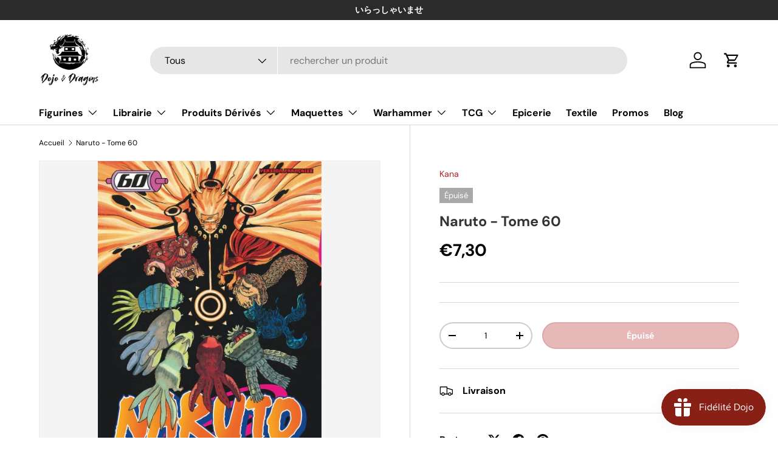

--- FILE ---
content_type: text/html; charset=utf-8
request_url: https://dojodragons.fr/products/naruto-tome-60
body_size: 38662
content:
<!doctype html>
<html class="no-js" lang="fr" dir="ltr">
<head><meta charset="utf-8">
<meta name="viewport" content="width=device-width,initial-scale=1">
<title>Naruto - Tome 60 &ndash; Dojo &amp; Dragons</title><link rel="canonical" href="https://dojodragons.fr/products/naruto-tome-60"><link rel="icon" href="//dojodragons.fr/cdn/shop/files/LogoCarre.png?crop=center&height=48&v=1692980130&width=48" type="image/png">
  <link rel="apple-touch-icon" href="//dojodragons.fr/cdn/shop/files/LogoCarre.png?crop=center&height=180&v=1692980130&width=180"><meta name="description" content="Le plus grand des ninjas en manga ! Naruto et Bee ont toutes les peines du monde face aux six Bijûs que déploie Madara. Ils sont rejoints par Kakashi et Gaï, mais voici que Yonbi engloutit Naruto ! Dans les entrailles du Démon à Queues, Naruto se retrouve nez à nez avec un gorille nommé Son Gokû ?! Sasuke, de son côté,"><meta property="og:site_name" content="Dojo &amp; Dragons">
<meta property="og:url" content="https://dojodragons.fr/products/naruto-tome-60">
<meta property="og:title" content="Naruto - Tome 60">
<meta property="og:type" content="product">
<meta property="og:description" content="Le plus grand des ninjas en manga ! Naruto et Bee ont toutes les peines du monde face aux six Bijûs que déploie Madara. Ils sont rejoints par Kakashi et Gaï, mais voici que Yonbi engloutit Naruto ! Dans les entrailles du Démon à Queues, Naruto se retrouve nez à nez avec un gorille nommé Son Gokû ?! Sasuke, de son côté,"><meta property="og:image" content="http://dojodragons.fr/cdn/shop/files/Naruto-T60.jpg?crop=center&height=1200&v=1707559760&width=1200">
  <meta property="og:image:secure_url" content="https://dojodragons.fr/cdn/shop/files/Naruto-T60.jpg?crop=center&height=1200&v=1707559760&width=1200">
  <meta property="og:image:width" content="443">
  <meta property="og:image:height" content="676"><meta property="og:price:amount" content="7,30">
  <meta property="og:price:currency" content="EUR"><meta name="twitter:card" content="summary_large_image">
<meta name="twitter:title" content="Naruto - Tome 60">
<meta name="twitter:description" content="Le plus grand des ninjas en manga ! Naruto et Bee ont toutes les peines du monde face aux six Bijûs que déploie Madara. Ils sont rejoints par Kakashi et Gaï, mais voici que Yonbi engloutit Naruto ! Dans les entrailles du Démon à Queues, Naruto se retrouve nez à nez avec un gorille nommé Son Gokû ?! Sasuke, de son côté,">
<link rel="preload" href="//dojodragons.fr/cdn/shop/t/9/assets/main.css?v=117877229988737664671758638554" as="style"><style data-shopify>
@font-face {
  font-family: "DM Sans";
  font-weight: 400;
  font-style: normal;
  font-display: swap;
  src: url("//dojodragons.fr/cdn/fonts/dm_sans/dmsans_n4.ec80bd4dd7e1a334c969c265873491ae56018d72.woff2") format("woff2"),
       url("//dojodragons.fr/cdn/fonts/dm_sans/dmsans_n4.87bdd914d8a61247b911147ae68e754d695c58a6.woff") format("woff");
}
@font-face {
  font-family: "DM Sans";
  font-weight: 700;
  font-style: normal;
  font-display: swap;
  src: url("//dojodragons.fr/cdn/fonts/dm_sans/dmsans_n7.97e21d81502002291ea1de8aefb79170c6946ce5.woff2") format("woff2"),
       url("//dojodragons.fr/cdn/fonts/dm_sans/dmsans_n7.af5c214f5116410ca1d53a2090665620e78e2e1b.woff") format("woff");
}
@font-face {
  font-family: "DM Sans";
  font-weight: 400;
  font-style: italic;
  font-display: swap;
  src: url("//dojodragons.fr/cdn/fonts/dm_sans/dmsans_i4.b8fe05e69ee95d5a53155c346957d8cbf5081c1a.woff2") format("woff2"),
       url("//dojodragons.fr/cdn/fonts/dm_sans/dmsans_i4.403fe28ee2ea63e142575c0aa47684d65f8c23a0.woff") format("woff");
}
@font-face {
  font-family: "DM Sans";
  font-weight: 700;
  font-style: italic;
  font-display: swap;
  src: url("//dojodragons.fr/cdn/fonts/dm_sans/dmsans_i7.52b57f7d7342eb7255084623d98ab83fd96e7f9b.woff2") format("woff2"),
       url("//dojodragons.fr/cdn/fonts/dm_sans/dmsans_i7.d5e14ef18a1d4a8ce78a4187580b4eb1759c2eda.woff") format("woff");
}
@font-face {
  font-family: "DM Sans";
  font-weight: 700;
  font-style: normal;
  font-display: swap;
  src: url("//dojodragons.fr/cdn/fonts/dm_sans/dmsans_n7.97e21d81502002291ea1de8aefb79170c6946ce5.woff2") format("woff2"),
       url("//dojodragons.fr/cdn/fonts/dm_sans/dmsans_n7.af5c214f5116410ca1d53a2090665620e78e2e1b.woff") format("woff");
}
@font-face {
  font-family: "DM Sans";
  font-weight: 700;
  font-style: normal;
  font-display: swap;
  src: url("//dojodragons.fr/cdn/fonts/dm_sans/dmsans_n7.97e21d81502002291ea1de8aefb79170c6946ce5.woff2") format("woff2"),
       url("//dojodragons.fr/cdn/fonts/dm_sans/dmsans_n7.af5c214f5116410ca1d53a2090665620e78e2e1b.woff") format("woff");
}
:root {
      --bg-color: 255 255 255 / 1.0;
      --bg-color-og: 255 255 255 / 1.0;
      --heading-color: 51 51 51;
      --text-color: 0 0 0;
      --text-color-og: 0 0 0;
      --scrollbar-color: 0 0 0;
      --link-color: 178 34 34;
      --link-color-og: 178 34 34;
      --star-color: 255 215 0;--swatch-border-color-default: 204 204 204;
        --swatch-border-color-active: 128 128 128;
        --swatch-card-size: 24px;
        --swatch-variant-picker-size: 64px;--color-scheme-1-bg: 242 242 242 / 1.0;
      --color-scheme-1-grad: ;
      --color-scheme-1-heading: 178 34 34;
      --color-scheme-1-text: 0 0 0;
      --color-scheme-1-btn-bg: 178 34 34;
      --color-scheme-1-btn-text: 255 255 255;
      --color-scheme-1-btn-bg-hover: 194 78 78;--color-scheme-2-bg: 112 128 144 / 1.0;
      --color-scheme-2-grad: ;
      --color-scheme-2-heading: 255 255 255;
      --color-scheme-2-text: 242 242 242;
      --color-scheme-2-btn-bg: 178 34 34;
      --color-scheme-2-btn-text: 255 255 255;
      --color-scheme-2-btn-bg-hover: 194 78 78;--color-scheme-3-bg: 0 0 0 / 1.0;
      --color-scheme-3-grad: ;
      --color-scheme-3-heading: 255 215 0;
      --color-scheme-3-text: 242 242 242;
      --color-scheme-3-btn-bg: 178 34 34;
      --color-scheme-3-btn-text: 255 255 255;
      --color-scheme-3-btn-bg-hover: 194 78 78;

      --drawer-bg-color: 255 255 255 / 1.0;
      --drawer-text-color: 7 7 7;

      --panel-bg-color: 242 242 242 / 1.0;
      --panel-heading-color: 178 34 34;
      --panel-text-color: 0 0 0;

      --in-stock-text-color: 44 126 63;
      --low-stock-text-color: 210 134 26;
      --very-low-stock-text-color: 180 12 28;
      --no-stock-text-color: 119 119 119;
      --no-stock-backordered-text-color: 119 119 119;

      --error-bg-color: 139 0 0;
      --error-text-color: 255 255 255;
      --success-bg-color: 34 139 34;
      --success-text-color: 255 255 255;
      --info-bg-color: 112 128 144;
      --info-text-color: 255 255 255;

      --heading-font-family: "DM Sans", sans-serif;
      --heading-font-style: normal;
      --heading-font-weight: 700;
      --heading-scale-start: 4;

      --navigation-font-family: "DM Sans", sans-serif;
      --navigation-font-style: normal;
      --navigation-font-weight: 700;--heading-text-transform: none;
--subheading-text-transform: none;
      --body-font-family: "DM Sans", sans-serif;
      --body-font-style: normal;
      --body-font-weight: 400;
      --body-font-size: 16;

      --section-gap: 48;
      --heading-gap: calc(8 * var(--space-unit));--grid-column-gap: 20px;--btn-bg-color: 178 34 34;
      --btn-bg-hover-color: 194 78 78;
      --btn-text-color: 255 255 255;
      --btn-bg-color-og: 178 34 34;
      --btn-text-color-og: 255 255 255;
      --btn-alt-bg-color: 112 128 144;
      --btn-alt-bg-alpha: 1.0;
      --btn-alt-text-color: 255 255 255;
      --btn-border-width: 2px;
      --btn-padding-y: 12px;

      
      --btn-border-radius: 28px;
      

      --btn-lg-border-radius: 50%;
      --btn-icon-border-radius: 50%;
      --input-with-btn-inner-radius: var(--btn-border-radius);

      --input-bg-color: 255 255 255 / 1.0;
      --input-text-color: 0 0 0;
      --input-border-width: 2px;
      --input-border-radius: 26px;
      --textarea-border-radius: 12px;
      --input-border-radius: 28px;
      --input-lg-border-radius: 34px;
      --input-bg-color-diff-3: #f7f7f7;
      --input-bg-color-diff-6: #f0f0f0;

      --modal-border-radius: 16px;
      --modal-overlay-color: 0 0 0;
      --modal-overlay-opacity: 0.4;
      --drawer-border-radius: 16px;
      --overlay-border-radius: 0px;

      --custom-label-bg-color: 13 44 84 / 1.0;
      --custom-label-text-color: 255 255 255 / 1.0;--sale-label-bg-color: 230 126 34 / 1.0;
      --sale-label-text-color: 255 255 255 / 1.0;--sold-out-label-bg-color: 169 169 169 / 1.0;
      --sold-out-label-text-color: 255 255 255 / 1.0;--new-label-bg-color: 30 144 255 / 1.0;
      --new-label-text-color: 255 255 255 / 1.0;--preorder-label-bg-color: 0 166 237 / 1.0;
      --preorder-label-text-color: 255 255 255 / 1.0;

      --collection-label-color: 0 126 18 / 1.0;

      --page-width: 1260px;
      --gutter-sm: 20px;
      --gutter-md: 32px;
      --gutter-lg: 64px;

      --payment-terms-bg-color: #ffffff;

      --coll-card-bg-color: #F9F9F9;
      --coll-card-border-color: #f2f2f2;

      --card-highlight-bg-color: #F9F9F9;
      --card-highlight-text-color: 85 85 85;
      --card-highlight-border-color: #E1E1E1;
        
          --aos-animate-duration: 0.6s;
        

        
          --aos-min-width: 600;
        
      

      --reading-width: 48em;
    }

    @media (max-width: 769px) {
      :root {
        --reading-width: 36em;
      }
    }
  </style><link rel="stylesheet" href="//dojodragons.fr/cdn/shop/t/9/assets/main.css?v=117877229988737664671758638554">
  <script src="//dojodragons.fr/cdn/shop/t/9/assets/main.js?v=182340204423554326591758638554" defer="defer"></script><link rel="preload" href="//dojodragons.fr/cdn/fonts/dm_sans/dmsans_n4.ec80bd4dd7e1a334c969c265873491ae56018d72.woff2" as="font" type="font/woff2" crossorigin fetchpriority="high"><link rel="preload" href="//dojodragons.fr/cdn/fonts/dm_sans/dmsans_n7.97e21d81502002291ea1de8aefb79170c6946ce5.woff2" as="font" type="font/woff2" crossorigin fetchpriority="high"><script>window.performance && window.performance.mark && window.performance.mark('shopify.content_for_header.start');</script><meta name="google-site-verification" content="WLxljhY3fJX8qPFyXsdl_hLy84bKrCotxYEpTKPkP60">
<meta name="facebook-domain-verification" content="lxp7fl8omeid2ozmu456z0q152513k">
<meta id="shopify-digital-wallet" name="shopify-digital-wallet" content="/59274952864/digital_wallets/dialog">
<meta name="shopify-checkout-api-token" content="564bc4f59665fc23f31da9f05f7990e6">
<meta id="in-context-paypal-metadata" data-shop-id="59274952864" data-venmo-supported="false" data-environment="production" data-locale="fr_FR" data-paypal-v4="true" data-currency="EUR">
<link rel="alternate" type="application/json+oembed" href="https://dojodragons.fr/products/naruto-tome-60.oembed">
<script async="async" src="/checkouts/internal/preloads.js?locale=fr-FR"></script>
<link rel="preconnect" href="https://shop.app" crossorigin="anonymous">
<script async="async" src="https://shop.app/checkouts/internal/preloads.js?locale=fr-FR&shop_id=59274952864" crossorigin="anonymous"></script>
<script id="apple-pay-shop-capabilities" type="application/json">{"shopId":59274952864,"countryCode":"FR","currencyCode":"EUR","merchantCapabilities":["supports3DS"],"merchantId":"gid:\/\/shopify\/Shop\/59274952864","merchantName":"Dojo \u0026 Dragons","requiredBillingContactFields":["postalAddress","email","phone"],"requiredShippingContactFields":["postalAddress","email","phone"],"shippingType":"shipping","supportedNetworks":["visa","masterCard","amex","maestro"],"total":{"type":"pending","label":"Dojo \u0026 Dragons","amount":"1.00"},"shopifyPaymentsEnabled":true,"supportsSubscriptions":true}</script>
<script id="shopify-features" type="application/json">{"accessToken":"564bc4f59665fc23f31da9f05f7990e6","betas":["rich-media-storefront-analytics"],"domain":"dojodragons.fr","predictiveSearch":true,"shopId":59274952864,"locale":"fr"}</script>
<script>var Shopify = Shopify || {};
Shopify.shop = "dojodragons.myshopify.com";
Shopify.locale = "fr";
Shopify.currency = {"active":"EUR","rate":"1.0"};
Shopify.country = "FR";
Shopify.theme = {"name":"Copie mise à jour de Enterprise","id":181350957379,"schema_name":"Enterprise","schema_version":"2.0.0","theme_store_id":1657,"role":"main"};
Shopify.theme.handle = "null";
Shopify.theme.style = {"id":null,"handle":null};
Shopify.cdnHost = "dojodragons.fr/cdn";
Shopify.routes = Shopify.routes || {};
Shopify.routes.root = "/";</script>
<script type="module">!function(o){(o.Shopify=o.Shopify||{}).modules=!0}(window);</script>
<script>!function(o){function n(){var o=[];function n(){o.push(Array.prototype.slice.apply(arguments))}return n.q=o,n}var t=o.Shopify=o.Shopify||{};t.loadFeatures=n(),t.autoloadFeatures=n()}(window);</script>
<script>
  window.ShopifyPay = window.ShopifyPay || {};
  window.ShopifyPay.apiHost = "shop.app\/pay";
  window.ShopifyPay.redirectState = null;
</script>
<script id="shop-js-analytics" type="application/json">{"pageType":"product"}</script>
<script defer="defer" async type="module" src="//dojodragons.fr/cdn/shopifycloud/shop-js/modules/v2/client.init-shop-cart-sync_Lpn8ZOi5.fr.esm.js"></script>
<script defer="defer" async type="module" src="//dojodragons.fr/cdn/shopifycloud/shop-js/modules/v2/chunk.common_X4Hu3kma.esm.js"></script>
<script defer="defer" async type="module" src="//dojodragons.fr/cdn/shopifycloud/shop-js/modules/v2/chunk.modal_BV0V5IrV.esm.js"></script>
<script type="module">
  await import("//dojodragons.fr/cdn/shopifycloud/shop-js/modules/v2/client.init-shop-cart-sync_Lpn8ZOi5.fr.esm.js");
await import("//dojodragons.fr/cdn/shopifycloud/shop-js/modules/v2/chunk.common_X4Hu3kma.esm.js");
await import("//dojodragons.fr/cdn/shopifycloud/shop-js/modules/v2/chunk.modal_BV0V5IrV.esm.js");

  window.Shopify.SignInWithShop?.initShopCartSync?.({"fedCMEnabled":true,"windoidEnabled":true});

</script>
<script>
  window.Shopify = window.Shopify || {};
  if (!window.Shopify.featureAssets) window.Shopify.featureAssets = {};
  window.Shopify.featureAssets['shop-js'] = {"shop-cart-sync":["modules/v2/client.shop-cart-sync_hBo3gat_.fr.esm.js","modules/v2/chunk.common_X4Hu3kma.esm.js","modules/v2/chunk.modal_BV0V5IrV.esm.js"],"init-fed-cm":["modules/v2/client.init-fed-cm_BoVeauXL.fr.esm.js","modules/v2/chunk.common_X4Hu3kma.esm.js","modules/v2/chunk.modal_BV0V5IrV.esm.js"],"init-shop-email-lookup-coordinator":["modules/v2/client.init-shop-email-lookup-coordinator_CX4-Y-CZ.fr.esm.js","modules/v2/chunk.common_X4Hu3kma.esm.js","modules/v2/chunk.modal_BV0V5IrV.esm.js"],"init-windoid":["modules/v2/client.init-windoid_iuUmw7cp.fr.esm.js","modules/v2/chunk.common_X4Hu3kma.esm.js","modules/v2/chunk.modal_BV0V5IrV.esm.js"],"shop-button":["modules/v2/client.shop-button_DumFxEIo.fr.esm.js","modules/v2/chunk.common_X4Hu3kma.esm.js","modules/v2/chunk.modal_BV0V5IrV.esm.js"],"shop-cash-offers":["modules/v2/client.shop-cash-offers_BPdnZcGX.fr.esm.js","modules/v2/chunk.common_X4Hu3kma.esm.js","modules/v2/chunk.modal_BV0V5IrV.esm.js"],"shop-toast-manager":["modules/v2/client.shop-toast-manager_sjv6XvZD.fr.esm.js","modules/v2/chunk.common_X4Hu3kma.esm.js","modules/v2/chunk.modal_BV0V5IrV.esm.js"],"init-shop-cart-sync":["modules/v2/client.init-shop-cart-sync_Lpn8ZOi5.fr.esm.js","modules/v2/chunk.common_X4Hu3kma.esm.js","modules/v2/chunk.modal_BV0V5IrV.esm.js"],"init-customer-accounts-sign-up":["modules/v2/client.init-customer-accounts-sign-up_DQVKlaja.fr.esm.js","modules/v2/client.shop-login-button_DkHUpD44.fr.esm.js","modules/v2/chunk.common_X4Hu3kma.esm.js","modules/v2/chunk.modal_BV0V5IrV.esm.js"],"pay-button":["modules/v2/client.pay-button_DN6Ek-nh.fr.esm.js","modules/v2/chunk.common_X4Hu3kma.esm.js","modules/v2/chunk.modal_BV0V5IrV.esm.js"],"init-customer-accounts":["modules/v2/client.init-customer-accounts_BQOJrVdv.fr.esm.js","modules/v2/client.shop-login-button_DkHUpD44.fr.esm.js","modules/v2/chunk.common_X4Hu3kma.esm.js","modules/v2/chunk.modal_BV0V5IrV.esm.js"],"avatar":["modules/v2/client.avatar_BTnouDA3.fr.esm.js"],"init-shop-for-new-customer-accounts":["modules/v2/client.init-shop-for-new-customer-accounts_DW7xpOCZ.fr.esm.js","modules/v2/client.shop-login-button_DkHUpD44.fr.esm.js","modules/v2/chunk.common_X4Hu3kma.esm.js","modules/v2/chunk.modal_BV0V5IrV.esm.js"],"shop-follow-button":["modules/v2/client.shop-follow-button_CXr7UFuQ.fr.esm.js","modules/v2/chunk.common_X4Hu3kma.esm.js","modules/v2/chunk.modal_BV0V5IrV.esm.js"],"checkout-modal":["modules/v2/client.checkout-modal_CXg0VCPn.fr.esm.js","modules/v2/chunk.common_X4Hu3kma.esm.js","modules/v2/chunk.modal_BV0V5IrV.esm.js"],"shop-login-button":["modules/v2/client.shop-login-button_DkHUpD44.fr.esm.js","modules/v2/chunk.common_X4Hu3kma.esm.js","modules/v2/chunk.modal_BV0V5IrV.esm.js"],"lead-capture":["modules/v2/client.lead-capture_C9SxlK5K.fr.esm.js","modules/v2/chunk.common_X4Hu3kma.esm.js","modules/v2/chunk.modal_BV0V5IrV.esm.js"],"shop-login":["modules/v2/client.shop-login_DQBEMTrD.fr.esm.js","modules/v2/chunk.common_X4Hu3kma.esm.js","modules/v2/chunk.modal_BV0V5IrV.esm.js"],"payment-terms":["modules/v2/client.payment-terms_CokxZuo0.fr.esm.js","modules/v2/chunk.common_X4Hu3kma.esm.js","modules/v2/chunk.modal_BV0V5IrV.esm.js"]};
</script>
<script>(function() {
  var isLoaded = false;
  function asyncLoad() {
    if (isLoaded) return;
    isLoaded = true;
    var urls = ["https:\/\/js.smile.io\/v1\/smile-shopify.js?shop=dojodragons.myshopify.com"];
    for (var i = 0; i < urls.length; i++) {
      var s = document.createElement('script');
      s.type = 'text/javascript';
      s.async = true;
      s.src = urls[i];
      var x = document.getElementsByTagName('script')[0];
      x.parentNode.insertBefore(s, x);
    }
  };
  if(window.attachEvent) {
    window.attachEvent('onload', asyncLoad);
  } else {
    window.addEventListener('load', asyncLoad, false);
  }
})();</script>
<script id="__st">var __st={"a":59274952864,"offset":3600,"reqid":"22ba8805-0816-4abf-a63f-57c77bda3b98-1769729135","pageurl":"dojodragons.fr\/products\/naruto-tome-60","u":"41caf8938101","p":"product","rtyp":"product","rid":9022298358083};</script>
<script>window.ShopifyPaypalV4VisibilityTracking = true;</script>
<script id="captcha-bootstrap">!function(){'use strict';const t='contact',e='account',n='new_comment',o=[[t,t],['blogs',n],['comments',n],[t,'customer']],c=[[e,'customer_login'],[e,'guest_login'],[e,'recover_customer_password'],[e,'create_customer']],r=t=>t.map((([t,e])=>`form[action*='/${t}']:not([data-nocaptcha='true']) input[name='form_type'][value='${e}']`)).join(','),a=t=>()=>t?[...document.querySelectorAll(t)].map((t=>t.form)):[];function s(){const t=[...o],e=r(t);return a(e)}const i='password',u='form_key',d=['recaptcha-v3-token','g-recaptcha-response','h-captcha-response',i],f=()=>{try{return window.sessionStorage}catch{return}},m='__shopify_v',_=t=>t.elements[u];function p(t,e,n=!1){try{const o=window.sessionStorage,c=JSON.parse(o.getItem(e)),{data:r}=function(t){const{data:e,action:n}=t;return t[m]||n?{data:e,action:n}:{data:t,action:n}}(c);for(const[e,n]of Object.entries(r))t.elements[e]&&(t.elements[e].value=n);n&&o.removeItem(e)}catch(o){console.error('form repopulation failed',{error:o})}}const l='form_type',E='cptcha';function T(t){t.dataset[E]=!0}const w=window,h=w.document,L='Shopify',v='ce_forms',y='captcha';let A=!1;((t,e)=>{const n=(g='f06e6c50-85a8-45c8-87d0-21a2b65856fe',I='https://cdn.shopify.com/shopifycloud/storefront-forms-hcaptcha/ce_storefront_forms_captcha_hcaptcha.v1.5.2.iife.js',D={infoText:'Protégé par hCaptcha',privacyText:'Confidentialité',termsText:'Conditions'},(t,e,n)=>{const o=w[L][v],c=o.bindForm;if(c)return c(t,g,e,D).then(n);var r;o.q.push([[t,g,e,D],n]),r=I,A||(h.body.append(Object.assign(h.createElement('script'),{id:'captcha-provider',async:!0,src:r})),A=!0)});var g,I,D;w[L]=w[L]||{},w[L][v]=w[L][v]||{},w[L][v].q=[],w[L][y]=w[L][y]||{},w[L][y].protect=function(t,e){n(t,void 0,e),T(t)},Object.freeze(w[L][y]),function(t,e,n,w,h,L){const[v,y,A,g]=function(t,e,n){const i=e?o:[],u=t?c:[],d=[...i,...u],f=r(d),m=r(i),_=r(d.filter((([t,e])=>n.includes(e))));return[a(f),a(m),a(_),s()]}(w,h,L),I=t=>{const e=t.target;return e instanceof HTMLFormElement?e:e&&e.form},D=t=>v().includes(t);t.addEventListener('submit',(t=>{const e=I(t);if(!e)return;const n=D(e)&&!e.dataset.hcaptchaBound&&!e.dataset.recaptchaBound,o=_(e),c=g().includes(e)&&(!o||!o.value);(n||c)&&t.preventDefault(),c&&!n&&(function(t){try{if(!f())return;!function(t){const e=f();if(!e)return;const n=_(t);if(!n)return;const o=n.value;o&&e.removeItem(o)}(t);const e=Array.from(Array(32),(()=>Math.random().toString(36)[2])).join('');!function(t,e){_(t)||t.append(Object.assign(document.createElement('input'),{type:'hidden',name:u})),t.elements[u].value=e}(t,e),function(t,e){const n=f();if(!n)return;const o=[...t.querySelectorAll(`input[type='${i}']`)].map((({name:t})=>t)),c=[...d,...o],r={};for(const[a,s]of new FormData(t).entries())c.includes(a)||(r[a]=s);n.setItem(e,JSON.stringify({[m]:1,action:t.action,data:r}))}(t,e)}catch(e){console.error('failed to persist form',e)}}(e),e.submit())}));const S=(t,e)=>{t&&!t.dataset[E]&&(n(t,e.some((e=>e===t))),T(t))};for(const o of['focusin','change'])t.addEventListener(o,(t=>{const e=I(t);D(e)&&S(e,y())}));const B=e.get('form_key'),M=e.get(l),P=B&&M;t.addEventListener('DOMContentLoaded',(()=>{const t=y();if(P)for(const e of t)e.elements[l].value===M&&p(e,B);[...new Set([...A(),...v().filter((t=>'true'===t.dataset.shopifyCaptcha))])].forEach((e=>S(e,t)))}))}(h,new URLSearchParams(w.location.search),n,t,e,['guest_login'])})(!0,!0)}();</script>
<script integrity="sha256-4kQ18oKyAcykRKYeNunJcIwy7WH5gtpwJnB7kiuLZ1E=" data-source-attribution="shopify.loadfeatures" defer="defer" src="//dojodragons.fr/cdn/shopifycloud/storefront/assets/storefront/load_feature-a0a9edcb.js" crossorigin="anonymous"></script>
<script crossorigin="anonymous" defer="defer" src="//dojodragons.fr/cdn/shopifycloud/storefront/assets/shopify_pay/storefront-65b4c6d7.js?v=20250812"></script>
<script data-source-attribution="shopify.dynamic_checkout.dynamic.init">var Shopify=Shopify||{};Shopify.PaymentButton=Shopify.PaymentButton||{isStorefrontPortableWallets:!0,init:function(){window.Shopify.PaymentButton.init=function(){};var t=document.createElement("script");t.src="https://dojodragons.fr/cdn/shopifycloud/portable-wallets/latest/portable-wallets.fr.js",t.type="module",document.head.appendChild(t)}};
</script>
<script data-source-attribution="shopify.dynamic_checkout.buyer_consent">
  function portableWalletsHideBuyerConsent(e){var t=document.getElementById("shopify-buyer-consent"),n=document.getElementById("shopify-subscription-policy-button");t&&n&&(t.classList.add("hidden"),t.setAttribute("aria-hidden","true"),n.removeEventListener("click",e))}function portableWalletsShowBuyerConsent(e){var t=document.getElementById("shopify-buyer-consent"),n=document.getElementById("shopify-subscription-policy-button");t&&n&&(t.classList.remove("hidden"),t.removeAttribute("aria-hidden"),n.addEventListener("click",e))}window.Shopify?.PaymentButton&&(window.Shopify.PaymentButton.hideBuyerConsent=portableWalletsHideBuyerConsent,window.Shopify.PaymentButton.showBuyerConsent=portableWalletsShowBuyerConsent);
</script>
<script data-source-attribution="shopify.dynamic_checkout.cart.bootstrap">document.addEventListener("DOMContentLoaded",(function(){function t(){return document.querySelector("shopify-accelerated-checkout-cart, shopify-accelerated-checkout")}if(t())Shopify.PaymentButton.init();else{new MutationObserver((function(e,n){t()&&(Shopify.PaymentButton.init(),n.disconnect())})).observe(document.body,{childList:!0,subtree:!0})}}));
</script>
<script id='scb4127' type='text/javascript' async='' src='https://dojodragons.fr/cdn/shopifycloud/privacy-banner/storefront-banner.js'></script><link id="shopify-accelerated-checkout-styles" rel="stylesheet" media="screen" href="https://dojodragons.fr/cdn/shopifycloud/portable-wallets/latest/accelerated-checkout-backwards-compat.css" crossorigin="anonymous">
<style id="shopify-accelerated-checkout-cart">
        #shopify-buyer-consent {
  margin-top: 1em;
  display: inline-block;
  width: 100%;
}

#shopify-buyer-consent.hidden {
  display: none;
}

#shopify-subscription-policy-button {
  background: none;
  border: none;
  padding: 0;
  text-decoration: underline;
  font-size: inherit;
  cursor: pointer;
}

#shopify-subscription-policy-button::before {
  box-shadow: none;
}

      </style>
<script id="sections-script" data-sections="header,footer" defer="defer" src="//dojodragons.fr/cdn/shop/t/9/compiled_assets/scripts.js?v=4129"></script>
<script>window.performance && window.performance.mark && window.performance.mark('shopify.content_for_header.end');</script>

    <script src="//dojodragons.fr/cdn/shop/t/9/assets/animate-on-scroll.js?v=15249566486942820451758638524" defer="defer"></script>
    <link rel="stylesheet" href="//dojodragons.fr/cdn/shop/t/9/assets/animate-on-scroll.css?v=116194678796051782541758638524">
  

  <script>document.documentElement.className = document.documentElement.className.replace('no-js', 'js');</script><!-- CC Custom Head Start --><!-- CC Custom Head End --><script src="//dojodragons.fr/cdn/shop/t/9/assets/timesact.js?v=163295939614899592881758638596" defer="defer"></script>

<script src="https://cdn.shopify.com/extensions/019c0b10-42ca-7992-93d2-382def64a353/smile-io-281/assets/smile-loader.js" type="text/javascript" defer="defer"></script>
<link href="https://monorail-edge.shopifysvc.com" rel="dns-prefetch">
<script>(function(){if ("sendBeacon" in navigator && "performance" in window) {try {var session_token_from_headers = performance.getEntriesByType('navigation')[0].serverTiming.find(x => x.name == '_s').description;} catch {var session_token_from_headers = undefined;}var session_cookie_matches = document.cookie.match(/_shopify_s=([^;]*)/);var session_token_from_cookie = session_cookie_matches && session_cookie_matches.length === 2 ? session_cookie_matches[1] : "";var session_token = session_token_from_headers || session_token_from_cookie || "";function handle_abandonment_event(e) {var entries = performance.getEntries().filter(function(entry) {return /monorail-edge.shopifysvc.com/.test(entry.name);});if (!window.abandonment_tracked && entries.length === 0) {window.abandonment_tracked = true;var currentMs = Date.now();var navigation_start = performance.timing.navigationStart;var payload = {shop_id: 59274952864,url: window.location.href,navigation_start,duration: currentMs - navigation_start,session_token,page_type: "product"};window.navigator.sendBeacon("https://monorail-edge.shopifysvc.com/v1/produce", JSON.stringify({schema_id: "online_store_buyer_site_abandonment/1.1",payload: payload,metadata: {event_created_at_ms: currentMs,event_sent_at_ms: currentMs}}));}}window.addEventListener('pagehide', handle_abandonment_event);}}());</script>
<script id="web-pixels-manager-setup">(function e(e,d,r,n,o){if(void 0===o&&(o={}),!Boolean(null===(a=null===(i=window.Shopify)||void 0===i?void 0:i.analytics)||void 0===a?void 0:a.replayQueue)){var i,a;window.Shopify=window.Shopify||{};var t=window.Shopify;t.analytics=t.analytics||{};var s=t.analytics;s.replayQueue=[],s.publish=function(e,d,r){return s.replayQueue.push([e,d,r]),!0};try{self.performance.mark("wpm:start")}catch(e){}var l=function(){var e={modern:/Edge?\/(1{2}[4-9]|1[2-9]\d|[2-9]\d{2}|\d{4,})\.\d+(\.\d+|)|Firefox\/(1{2}[4-9]|1[2-9]\d|[2-9]\d{2}|\d{4,})\.\d+(\.\d+|)|Chrom(ium|e)\/(9{2}|\d{3,})\.\d+(\.\d+|)|(Maci|X1{2}).+ Version\/(15\.\d+|(1[6-9]|[2-9]\d|\d{3,})\.\d+)([,.]\d+|)( \(\w+\)|)( Mobile\/\w+|) Safari\/|Chrome.+OPR\/(9{2}|\d{3,})\.\d+\.\d+|(CPU[ +]OS|iPhone[ +]OS|CPU[ +]iPhone|CPU IPhone OS|CPU iPad OS)[ +]+(15[._]\d+|(1[6-9]|[2-9]\d|\d{3,})[._]\d+)([._]\d+|)|Android:?[ /-](13[3-9]|1[4-9]\d|[2-9]\d{2}|\d{4,})(\.\d+|)(\.\d+|)|Android.+Firefox\/(13[5-9]|1[4-9]\d|[2-9]\d{2}|\d{4,})\.\d+(\.\d+|)|Android.+Chrom(ium|e)\/(13[3-9]|1[4-9]\d|[2-9]\d{2}|\d{4,})\.\d+(\.\d+|)|SamsungBrowser\/([2-9]\d|\d{3,})\.\d+/,legacy:/Edge?\/(1[6-9]|[2-9]\d|\d{3,})\.\d+(\.\d+|)|Firefox\/(5[4-9]|[6-9]\d|\d{3,})\.\d+(\.\d+|)|Chrom(ium|e)\/(5[1-9]|[6-9]\d|\d{3,})\.\d+(\.\d+|)([\d.]+$|.*Safari\/(?![\d.]+ Edge\/[\d.]+$))|(Maci|X1{2}).+ Version\/(10\.\d+|(1[1-9]|[2-9]\d|\d{3,})\.\d+)([,.]\d+|)( \(\w+\)|)( Mobile\/\w+|) Safari\/|Chrome.+OPR\/(3[89]|[4-9]\d|\d{3,})\.\d+\.\d+|(CPU[ +]OS|iPhone[ +]OS|CPU[ +]iPhone|CPU IPhone OS|CPU iPad OS)[ +]+(10[._]\d+|(1[1-9]|[2-9]\d|\d{3,})[._]\d+)([._]\d+|)|Android:?[ /-](13[3-9]|1[4-9]\d|[2-9]\d{2}|\d{4,})(\.\d+|)(\.\d+|)|Mobile Safari.+OPR\/([89]\d|\d{3,})\.\d+\.\d+|Android.+Firefox\/(13[5-9]|1[4-9]\d|[2-9]\d{2}|\d{4,})\.\d+(\.\d+|)|Android.+Chrom(ium|e)\/(13[3-9]|1[4-9]\d|[2-9]\d{2}|\d{4,})\.\d+(\.\d+|)|Android.+(UC? ?Browser|UCWEB|U3)[ /]?(15\.([5-9]|\d{2,})|(1[6-9]|[2-9]\d|\d{3,})\.\d+)\.\d+|SamsungBrowser\/(5\.\d+|([6-9]|\d{2,})\.\d+)|Android.+MQ{2}Browser\/(14(\.(9|\d{2,})|)|(1[5-9]|[2-9]\d|\d{3,})(\.\d+|))(\.\d+|)|K[Aa][Ii]OS\/(3\.\d+|([4-9]|\d{2,})\.\d+)(\.\d+|)/},d=e.modern,r=e.legacy,n=navigator.userAgent;return n.match(d)?"modern":n.match(r)?"legacy":"unknown"}(),u="modern"===l?"modern":"legacy",c=(null!=n?n:{modern:"",legacy:""})[u],f=function(e){return[e.baseUrl,"/wpm","/b",e.hashVersion,"modern"===e.buildTarget?"m":"l",".js"].join("")}({baseUrl:d,hashVersion:r,buildTarget:u}),m=function(e){var d=e.version,r=e.bundleTarget,n=e.surface,o=e.pageUrl,i=e.monorailEndpoint;return{emit:function(e){var a=e.status,t=e.errorMsg,s=(new Date).getTime(),l=JSON.stringify({metadata:{event_sent_at_ms:s},events:[{schema_id:"web_pixels_manager_load/3.1",payload:{version:d,bundle_target:r,page_url:o,status:a,surface:n,error_msg:t},metadata:{event_created_at_ms:s}}]});if(!i)return console&&console.warn&&console.warn("[Web Pixels Manager] No Monorail endpoint provided, skipping logging."),!1;try{return self.navigator.sendBeacon.bind(self.navigator)(i,l)}catch(e){}var u=new XMLHttpRequest;try{return u.open("POST",i,!0),u.setRequestHeader("Content-Type","text/plain"),u.send(l),!0}catch(e){return console&&console.warn&&console.warn("[Web Pixels Manager] Got an unhandled error while logging to Monorail."),!1}}}}({version:r,bundleTarget:l,surface:e.surface,pageUrl:self.location.href,monorailEndpoint:e.monorailEndpoint});try{o.browserTarget=l,function(e){var d=e.src,r=e.async,n=void 0===r||r,o=e.onload,i=e.onerror,a=e.sri,t=e.scriptDataAttributes,s=void 0===t?{}:t,l=document.createElement("script"),u=document.querySelector("head"),c=document.querySelector("body");if(l.async=n,l.src=d,a&&(l.integrity=a,l.crossOrigin="anonymous"),s)for(var f in s)if(Object.prototype.hasOwnProperty.call(s,f))try{l.dataset[f]=s[f]}catch(e){}if(o&&l.addEventListener("load",o),i&&l.addEventListener("error",i),u)u.appendChild(l);else{if(!c)throw new Error("Did not find a head or body element to append the script");c.appendChild(l)}}({src:f,async:!0,onload:function(){if(!function(){var e,d;return Boolean(null===(d=null===(e=window.Shopify)||void 0===e?void 0:e.analytics)||void 0===d?void 0:d.initialized)}()){var d=window.webPixelsManager.init(e)||void 0;if(d){var r=window.Shopify.analytics;r.replayQueue.forEach((function(e){var r=e[0],n=e[1],o=e[2];d.publishCustomEvent(r,n,o)})),r.replayQueue=[],r.publish=d.publishCustomEvent,r.visitor=d.visitor,r.initialized=!0}}},onerror:function(){return m.emit({status:"failed",errorMsg:"".concat(f," has failed to load")})},sri:function(e){var d=/^sha384-[A-Za-z0-9+/=]+$/;return"string"==typeof e&&d.test(e)}(c)?c:"",scriptDataAttributes:o}),m.emit({status:"loading"})}catch(e){m.emit({status:"failed",errorMsg:(null==e?void 0:e.message)||"Unknown error"})}}})({shopId: 59274952864,storefrontBaseUrl: "https://dojodragons.fr",extensionsBaseUrl: "https://extensions.shopifycdn.com/cdn/shopifycloud/web-pixels-manager",monorailEndpoint: "https://monorail-edge.shopifysvc.com/unstable/produce_batch",surface: "storefront-renderer",enabledBetaFlags: ["2dca8a86"],webPixelsConfigList: [{"id":"1076298051","configuration":"{\"config\":\"{\\\"google_tag_ids\\\":[\\\"G-M9M50FDJXM\\\",\\\"GT-PHXVG25\\\"],\\\"target_country\\\":\\\"FR\\\",\\\"gtag_events\\\":[{\\\"type\\\":\\\"search\\\",\\\"action_label\\\":\\\"G-M9M50FDJXM\\\"},{\\\"type\\\":\\\"begin_checkout\\\",\\\"action_label\\\":\\\"G-M9M50FDJXM\\\"},{\\\"type\\\":\\\"view_item\\\",\\\"action_label\\\":[\\\"G-M9M50FDJXM\\\",\\\"MC-4GNSLTJPK2\\\"]},{\\\"type\\\":\\\"purchase\\\",\\\"action_label\\\":[\\\"G-M9M50FDJXM\\\",\\\"MC-4GNSLTJPK2\\\"]},{\\\"type\\\":\\\"page_view\\\",\\\"action_label\\\":[\\\"G-M9M50FDJXM\\\",\\\"MC-4GNSLTJPK2\\\"]},{\\\"type\\\":\\\"add_payment_info\\\",\\\"action_label\\\":\\\"G-M9M50FDJXM\\\"},{\\\"type\\\":\\\"add_to_cart\\\",\\\"action_label\\\":\\\"G-M9M50FDJXM\\\"}],\\\"enable_monitoring_mode\\\":false}\"}","eventPayloadVersion":"v1","runtimeContext":"OPEN","scriptVersion":"b2a88bafab3e21179ed38636efcd8a93","type":"APP","apiClientId":1780363,"privacyPurposes":[],"dataSharingAdjustments":{"protectedCustomerApprovalScopes":["read_customer_address","read_customer_email","read_customer_name","read_customer_personal_data","read_customer_phone"]}},{"id":"298975555","configuration":"{\"pixel_id\":\"994710074454411\",\"pixel_type\":\"facebook_pixel\",\"metaapp_system_user_token\":\"-\"}","eventPayloadVersion":"v1","runtimeContext":"OPEN","scriptVersion":"ca16bc87fe92b6042fbaa3acc2fbdaa6","type":"APP","apiClientId":2329312,"privacyPurposes":["ANALYTICS","MARKETING","SALE_OF_DATA"],"dataSharingAdjustments":{"protectedCustomerApprovalScopes":["read_customer_address","read_customer_email","read_customer_name","read_customer_personal_data","read_customer_phone"]}},{"id":"shopify-app-pixel","configuration":"{}","eventPayloadVersion":"v1","runtimeContext":"STRICT","scriptVersion":"0450","apiClientId":"shopify-pixel","type":"APP","privacyPurposes":["ANALYTICS","MARKETING"]},{"id":"shopify-custom-pixel","eventPayloadVersion":"v1","runtimeContext":"LAX","scriptVersion":"0450","apiClientId":"shopify-pixel","type":"CUSTOM","privacyPurposes":["ANALYTICS","MARKETING"]}],isMerchantRequest: false,initData: {"shop":{"name":"Dojo \u0026 Dragons","paymentSettings":{"currencyCode":"EUR"},"myshopifyDomain":"dojodragons.myshopify.com","countryCode":"FR","storefrontUrl":"https:\/\/dojodragons.fr"},"customer":null,"cart":null,"checkout":null,"productVariants":[{"price":{"amount":7.3,"currencyCode":"EUR"},"product":{"title":"Naruto - Tome 60","vendor":"Kana","id":"9022298358083","untranslatedTitle":"Naruto - Tome 60","url":"\/products\/naruto-tome-60","type":"Shonen"},"id":"47870651760963","image":{"src":"\/\/dojodragons.fr\/cdn\/shop\/files\/Naruto-T60.jpg?v=1707559760"},"sku":null,"title":"Default Title","untranslatedTitle":"Default Title"}],"purchasingCompany":null},},"https://dojodragons.fr/cdn","1d2a099fw23dfb22ep557258f5m7a2edbae",{"modern":"","legacy":""},{"shopId":"59274952864","storefrontBaseUrl":"https:\/\/dojodragons.fr","extensionBaseUrl":"https:\/\/extensions.shopifycdn.com\/cdn\/shopifycloud\/web-pixels-manager","surface":"storefront-renderer","enabledBetaFlags":"[\"2dca8a86\"]","isMerchantRequest":"false","hashVersion":"1d2a099fw23dfb22ep557258f5m7a2edbae","publish":"custom","events":"[[\"page_viewed\",{}],[\"product_viewed\",{\"productVariant\":{\"price\":{\"amount\":7.3,\"currencyCode\":\"EUR\"},\"product\":{\"title\":\"Naruto - Tome 60\",\"vendor\":\"Kana\",\"id\":\"9022298358083\",\"untranslatedTitle\":\"Naruto - Tome 60\",\"url\":\"\/products\/naruto-tome-60\",\"type\":\"Shonen\"},\"id\":\"47870651760963\",\"image\":{\"src\":\"\/\/dojodragons.fr\/cdn\/shop\/files\/Naruto-T60.jpg?v=1707559760\"},\"sku\":null,\"title\":\"Default Title\",\"untranslatedTitle\":\"Default Title\"}}]]"});</script><script>
  window.ShopifyAnalytics = window.ShopifyAnalytics || {};
  window.ShopifyAnalytics.meta = window.ShopifyAnalytics.meta || {};
  window.ShopifyAnalytics.meta.currency = 'EUR';
  var meta = {"product":{"id":9022298358083,"gid":"gid:\/\/shopify\/Product\/9022298358083","vendor":"Kana","type":"Shonen","handle":"naruto-tome-60","variants":[{"id":47870651760963,"price":730,"name":"Naruto - Tome 60","public_title":null,"sku":null}],"remote":false},"page":{"pageType":"product","resourceType":"product","resourceId":9022298358083,"requestId":"22ba8805-0816-4abf-a63f-57c77bda3b98-1769729135"}};
  for (var attr in meta) {
    window.ShopifyAnalytics.meta[attr] = meta[attr];
  }
</script>
<script class="analytics">
  (function () {
    var customDocumentWrite = function(content) {
      var jquery = null;

      if (window.jQuery) {
        jquery = window.jQuery;
      } else if (window.Checkout && window.Checkout.$) {
        jquery = window.Checkout.$;
      }

      if (jquery) {
        jquery('body').append(content);
      }
    };

    var hasLoggedConversion = function(token) {
      if (token) {
        return document.cookie.indexOf('loggedConversion=' + token) !== -1;
      }
      return false;
    }

    var setCookieIfConversion = function(token) {
      if (token) {
        var twoMonthsFromNow = new Date(Date.now());
        twoMonthsFromNow.setMonth(twoMonthsFromNow.getMonth() + 2);

        document.cookie = 'loggedConversion=' + token + '; expires=' + twoMonthsFromNow;
      }
    }

    var trekkie = window.ShopifyAnalytics.lib = window.trekkie = window.trekkie || [];
    if (trekkie.integrations) {
      return;
    }
    trekkie.methods = [
      'identify',
      'page',
      'ready',
      'track',
      'trackForm',
      'trackLink'
    ];
    trekkie.factory = function(method) {
      return function() {
        var args = Array.prototype.slice.call(arguments);
        args.unshift(method);
        trekkie.push(args);
        return trekkie;
      };
    };
    for (var i = 0; i < trekkie.methods.length; i++) {
      var key = trekkie.methods[i];
      trekkie[key] = trekkie.factory(key);
    }
    trekkie.load = function(config) {
      trekkie.config = config || {};
      trekkie.config.initialDocumentCookie = document.cookie;
      var first = document.getElementsByTagName('script')[0];
      var script = document.createElement('script');
      script.type = 'text/javascript';
      script.onerror = function(e) {
        var scriptFallback = document.createElement('script');
        scriptFallback.type = 'text/javascript';
        scriptFallback.onerror = function(error) {
                var Monorail = {
      produce: function produce(monorailDomain, schemaId, payload) {
        var currentMs = new Date().getTime();
        var event = {
          schema_id: schemaId,
          payload: payload,
          metadata: {
            event_created_at_ms: currentMs,
            event_sent_at_ms: currentMs
          }
        };
        return Monorail.sendRequest("https://" + monorailDomain + "/v1/produce", JSON.stringify(event));
      },
      sendRequest: function sendRequest(endpointUrl, payload) {
        // Try the sendBeacon API
        if (window && window.navigator && typeof window.navigator.sendBeacon === 'function' && typeof window.Blob === 'function' && !Monorail.isIos12()) {
          var blobData = new window.Blob([payload], {
            type: 'text/plain'
          });

          if (window.navigator.sendBeacon(endpointUrl, blobData)) {
            return true;
          } // sendBeacon was not successful

        } // XHR beacon

        var xhr = new XMLHttpRequest();

        try {
          xhr.open('POST', endpointUrl);
          xhr.setRequestHeader('Content-Type', 'text/plain');
          xhr.send(payload);
        } catch (e) {
          console.log(e);
        }

        return false;
      },
      isIos12: function isIos12() {
        return window.navigator.userAgent.lastIndexOf('iPhone; CPU iPhone OS 12_') !== -1 || window.navigator.userAgent.lastIndexOf('iPad; CPU OS 12_') !== -1;
      }
    };
    Monorail.produce('monorail-edge.shopifysvc.com',
      'trekkie_storefront_load_errors/1.1',
      {shop_id: 59274952864,
      theme_id: 181350957379,
      app_name: "storefront",
      context_url: window.location.href,
      source_url: "//dojodragons.fr/cdn/s/trekkie.storefront.c59ea00e0474b293ae6629561379568a2d7c4bba.min.js"});

        };
        scriptFallback.async = true;
        scriptFallback.src = '//dojodragons.fr/cdn/s/trekkie.storefront.c59ea00e0474b293ae6629561379568a2d7c4bba.min.js';
        first.parentNode.insertBefore(scriptFallback, first);
      };
      script.async = true;
      script.src = '//dojodragons.fr/cdn/s/trekkie.storefront.c59ea00e0474b293ae6629561379568a2d7c4bba.min.js';
      first.parentNode.insertBefore(script, first);
    };
    trekkie.load(
      {"Trekkie":{"appName":"storefront","development":false,"defaultAttributes":{"shopId":59274952864,"isMerchantRequest":null,"themeId":181350957379,"themeCityHash":"5008246566410358802","contentLanguage":"fr","currency":"EUR","eventMetadataId":"fb16dc89-6e70-4157-9513-14bd9b9961af"},"isServerSideCookieWritingEnabled":true,"monorailRegion":"shop_domain","enabledBetaFlags":["65f19447","b5387b81"]},"Session Attribution":{},"S2S":{"facebookCapiEnabled":true,"source":"trekkie-storefront-renderer","apiClientId":580111}}
    );

    var loaded = false;
    trekkie.ready(function() {
      if (loaded) return;
      loaded = true;

      window.ShopifyAnalytics.lib = window.trekkie;

      var originalDocumentWrite = document.write;
      document.write = customDocumentWrite;
      try { window.ShopifyAnalytics.merchantGoogleAnalytics.call(this); } catch(error) {};
      document.write = originalDocumentWrite;

      window.ShopifyAnalytics.lib.page(null,{"pageType":"product","resourceType":"product","resourceId":9022298358083,"requestId":"22ba8805-0816-4abf-a63f-57c77bda3b98-1769729135","shopifyEmitted":true});

      var match = window.location.pathname.match(/checkouts\/(.+)\/(thank_you|post_purchase)/)
      var token = match? match[1]: undefined;
      if (!hasLoggedConversion(token)) {
        setCookieIfConversion(token);
        window.ShopifyAnalytics.lib.track("Viewed Product",{"currency":"EUR","variantId":47870651760963,"productId":9022298358083,"productGid":"gid:\/\/shopify\/Product\/9022298358083","name":"Naruto - Tome 60","price":"7.30","sku":null,"brand":"Kana","variant":null,"category":"Shonen","nonInteraction":true,"remote":false},undefined,undefined,{"shopifyEmitted":true});
      window.ShopifyAnalytics.lib.track("monorail:\/\/trekkie_storefront_viewed_product\/1.1",{"currency":"EUR","variantId":47870651760963,"productId":9022298358083,"productGid":"gid:\/\/shopify\/Product\/9022298358083","name":"Naruto - Tome 60","price":"7.30","sku":null,"brand":"Kana","variant":null,"category":"Shonen","nonInteraction":true,"remote":false,"referer":"https:\/\/dojodragons.fr\/products\/naruto-tome-60"});
      }
    });


        var eventsListenerScript = document.createElement('script');
        eventsListenerScript.async = true;
        eventsListenerScript.src = "//dojodragons.fr/cdn/shopifycloud/storefront/assets/shop_events_listener-3da45d37.js";
        document.getElementsByTagName('head')[0].appendChild(eventsListenerScript);

})();</script>
  <script>
  if (!window.ga || (window.ga && typeof window.ga !== 'function')) {
    window.ga = function ga() {
      (window.ga.q = window.ga.q || []).push(arguments);
      if (window.Shopify && window.Shopify.analytics && typeof window.Shopify.analytics.publish === 'function') {
        window.Shopify.analytics.publish("ga_stub_called", {}, {sendTo: "google_osp_migration"});
      }
      console.error("Shopify's Google Analytics stub called with:", Array.from(arguments), "\nSee https://help.shopify.com/manual/promoting-marketing/pixels/pixel-migration#google for more information.");
    };
    if (window.Shopify && window.Shopify.analytics && typeof window.Shopify.analytics.publish === 'function') {
      window.Shopify.analytics.publish("ga_stub_initialized", {}, {sendTo: "google_osp_migration"});
    }
  }
</script>
<script
  defer
  src="https://dojodragons.fr/cdn/shopifycloud/perf-kit/shopify-perf-kit-3.1.0.min.js"
  data-application="storefront-renderer"
  data-shop-id="59274952864"
  data-render-region="gcp-us-east1"
  data-page-type="product"
  data-theme-instance-id="181350957379"
  data-theme-name="Enterprise"
  data-theme-version="2.0.0"
  data-monorail-region="shop_domain"
  data-resource-timing-sampling-rate="10"
  data-shs="true"
  data-shs-beacon="true"
  data-shs-export-with-fetch="true"
  data-shs-logs-sample-rate="1"
  data-shs-beacon-endpoint="https://dojodragons.fr/api/collect"
></script>
</head>

<body class="cc-animate-enabled">
  <a class="skip-link btn btn--primary visually-hidden" href="#main-content" data-ce-role="skip">Aller au contenu</a><!-- BEGIN sections: header-group -->
<div id="shopify-section-sections--25243447820611__announcement" class="shopify-section shopify-section-group-header-group cc-announcement">
<link href="//dojodragons.fr/cdn/shop/t/9/assets/announcement.css?v=169968151525395839581758638525" rel="stylesheet" type="text/css" media="all" />
  <script src="//dojodragons.fr/cdn/shop/t/9/assets/announcement.js?v=123267429028003703111758638526" defer="defer"></script><style data-shopify>.announcement {
      --announcement-text-color: 255 255 255;
      background-color: #2a2b2a;
    }</style><announcement-bar class="announcement block text-body-small" data-slide-delay="5000">
    <div class="container">
      <div class="flex">
        <div class="announcement__col--left announcement__col--align-center announcement__slider" aria-roledescription="carousel" aria-live="off"><div class="announcement__text flex items-center m-0"  aria-roledescription="slide">
              <div class="rte"><p><strong>いらっしゃいませ</strong></p></div>
            </div><div class="announcement__text flex items-center m-0"  aria-roledescription="slide">
              <div class="rte"><p>🧧🎊 Dojo & Dragons vous souhaite une bonne année 2026 ! 🎊🧧</p></div>
            </div><div class="announcement__text flex items-center m-0"  aria-roledescription="slide">
              <div class="rte"><p><strong>Boutique française - Produits 100% officiels</strong></p></div>
            </div></div>

        </div>
    </div>
  </announcement-bar>
</div><div id="shopify-section-sections--25243447820611__header" class="shopify-section shopify-section-group-header-group cc-header">
<style data-shopify>.header {
  --bg-color: 255 255 255;
  --text-color: 7 7 7;
  --nav-bg-color: 255 255 255;
  --nav-text-color: 7 7 7;
  --nav-child-bg-color:  255 255 255;
  --nav-child-text-color: 7 7 7;
  --header-accent-color: 240 79 54;
  --search-bg-color: #e6e6e6;
  
  
  }</style><store-header class="header bg-theme-bg text-theme-text has-motion search-is-collapsed"data-is-sticky="true"data-is-search-minimised="true"style="--header-transition-speed: 300ms">
  <header class="header__grid header__grid--left-logo container flex flex-wrap items-center">
    <div class="header__logo logo flex js-closes-menu"><a class="logo__link inline-block" href="/"><span class="flex" style="max-width: 100px;">
              <img srcset="//dojodragons.fr/cdn/shop/files/LogoComplet.jpg?v=1677007736&width=100, //dojodragons.fr/cdn/shop/files/LogoComplet.jpg?v=1677007736&width=200 2x" src="//dojodragons.fr/cdn/shop/files/LogoComplet.jpg?v=1677007736&width=200"
         style="object-position: 50.0% 50.0%" loading="eager"
         width="200"
         height="200"
         
         alt="Dojo &amp; Dragons">
            </span></a></div><link rel="stylesheet" href="//dojodragons.fr/cdn/shop/t/9/assets/predictive-search.css?v=21239819754936278281758638564"><script src="//dojodragons.fr/cdn/shop/t/9/assets/custom-select.js?v=173148981874697908181758638538" defer="defer"></script><script src="//dojodragons.fr/cdn/shop/t/9/assets/predictive-search.js?v=158424367886238494141758638564" defer="defer"></script>
        <script src="//dojodragons.fr/cdn/shop/t/9/assets/tabs.js?v=135558236254064818051758638593" defer="defer"></script><div class="header__search header__search--collapsible-mob js-search-bar relative js-closes-menu" id="search-bar"><link rel="stylesheet" href="//dojodragons.fr/cdn/shop/t/9/assets/search-suggestions.css?v=84163686392962511531758638584" media="print" onload="this.media='all'"><link href="//dojodragons.fr/cdn/shop/t/9/assets/product-type-search.css?v=32465786266336344111758638574" rel="stylesheet" type="text/css" media="all" />
<predictive-search class="block" data-loading-text="Chargement..."><form class="search relative search--speech search--product-types" role="search" action="/search" method="get">
    <label class="label visually-hidden" for="header-search">Recherche</label>
    <script src="//dojodragons.fr/cdn/shop/t/9/assets/search-form.js?v=43677551656194261111758638584" defer="defer"></script>
    <search-form class="search__form block">
      <input type="hidden" name="options[prefix]" value="last">
      <input type="search"
             class="search__input w-full input js-search-input"
             id="header-search"
             name="q"
             placeholder="rechercher un produit"
             
               data-placeholder-one="rechercher un produit"
             
             
               data-placeholder-two=""
             
             
               data-placeholder-three=""
             
             data-placeholder-prompts-mob="false"
             
               data-typing-speed="100"
               data-deleting-speed="60"
               data-delay-after-deleting="500"
               data-delay-before-first-delete="2000"
               data-delay-after-word-typed="2400"
             
             role="combobox"
               autocomplete="off"
               aria-autocomplete="list"
               aria-controls="predictive-search-results"
               aria-owns="predictive-search-results"
               aria-haspopup="listbox"
               aria-expanded="false"
               spellcheck="false">
<custom-select id="product_types" class="search__product-types absolute left-0 top-0 bottom-0 js-search-product-types"><label class="label visually-hidden no-js-hidden" for="product_types-button">Type de produit</label><div class="custom-select relative w-full no-js-hidden"><button class="custom-select__btn input items-center" type="button"
            aria-expanded="false" aria-haspopup="listbox" id="product_types-button">
      <span class="text-start">Tous</span>
      <svg width="20" height="20" viewBox="0 0 24 24" class="icon" role="presentation" focusable="false" aria-hidden="true">
        <path d="M20 8.5 12.5 16 5 8.5" stroke="currentColor" stroke-width="1.5" fill="none"/>
      </svg>
    </button>
    <ul class="custom-select__listbox absolute invisible" role="listbox" tabindex="-1"
        aria-hidden="true" hidden><li class="custom-select__option js-option" id="product_types-opt-default" role="option" data-value="">
          <span class="pointer-events-none">Tous</span>
        </li><li class="custom-select__option flex items-center js-option" id="product_types-opt-0" role="option"
            data-value="A Construire"
            data-value-id=""

>
          <span class="pointer-events-none">A Construire</span>
        </li><li class="custom-select__option flex items-center js-option" id="product_types-opt-1" role="option"
            data-value="Accessoires"
            data-value-id=""

>
          <span class="pointer-events-none">Accessoires</span>
        </li><li class="custom-select__option flex items-center js-option" id="product_types-opt-2" role="option"
            data-value="Affiche"
            data-value-id=""

>
          <span class="pointer-events-none">Affiche</span>
        </li><li class="custom-select__option flex items-center js-option" id="product_types-opt-3" role="option"
            data-value="ArtBook"
            data-value-id=""

>
          <span class="pointer-events-none">ArtBook</span>
        </li><li class="custom-select__option flex items-center js-option" id="product_types-opt-4" role="option"
            data-value="ARTFXJ"
            data-value-id=""

>
          <span class="pointer-events-none">ARTFXJ</span>
        </li><li class="custom-select__option flex items-center js-option" id="product_types-opt-5" role="option"
            data-value="Articulé"
            data-value-id=""

>
          <span class="pointer-events-none">Articulé</span>
        </li><li class="custom-select__option flex items-center js-option" id="product_types-opt-6" role="option"
            data-value="Assiette"
            data-value-id=""

>
          <span class="pointer-events-none">Assiette</span>
        </li><li class="custom-select__option flex items-center js-option" id="product_types-opt-7" role="option"
            data-value="Badge"
            data-value-id=""

>
          <span class="pointer-events-none">Badge</span>
        </li><li class="custom-select__option flex items-center js-option" id="product_types-opt-8" role="option"
            data-value="Biscuit"
            data-value-id=""

>
          <span class="pointer-events-none">Biscuit</span>
        </li><li class="custom-select__option flex items-center js-option" id="product_types-opt-9" role="option"
            data-value="Blind Box"
            data-value-id=""

>
          <span class="pointer-events-none">Blind Box</span>
        </li><li class="custom-select__option flex items-center js-option" id="product_types-opt-10" role="option"
            data-value="Boisson"
            data-value-id=""

>
          <span class="pointer-events-none">Boisson</span>
        </li><li class="custom-select__option flex items-center js-option" id="product_types-opt-11" role="option"
            data-value="Bonbon"
            data-value-id=""

>
          <span class="pointer-events-none">Bonbon</span>
        </li><li class="custom-select__option flex items-center js-option" id="product_types-opt-12" role="option"
            data-value="Booster"
            data-value-id=""

>
          <span class="pointer-events-none">Booster</span>
        </li><li class="custom-select__option flex items-center js-option" id="product_types-opt-13" role="option"
            data-value="Bundle"
            data-value-id=""

>
          <span class="pointer-events-none">Bundle</span>
        </li><li class="custom-select__option flex items-center js-option" id="product_types-opt-14" role="option"
            data-value="Cartes à collectionner"
            data-value-id=""

>
          <span class="pointer-events-none">Cartes à collectionner</span>
        </li><li class="custom-select__option flex items-center js-option" id="product_types-opt-15" role="option"
            data-value="Cartes à Jouer"
            data-value-id=""

>
          <span class="pointer-events-none">Cartes à Jouer</span>
        </li><li class="custom-select__option flex items-center js-option" id="product_types-opt-16" role="option"
            data-value="Case"
            data-value-id=""

>
          <span class="pointer-events-none">Case</span>
        </li><li class="custom-select__option flex items-center js-option" id="product_types-opt-17" role="option"
            data-value="Chaussettes"
            data-value-id=""

>
          <span class="pointer-events-none">Chaussettes</span>
        </li><li class="custom-select__option flex items-center js-option" id="product_types-opt-18" role="option"
            data-value="Classeur"
            data-value-id=""

>
          <span class="pointer-events-none">Classeur</span>
        </li><li class="custom-select__option flex items-center js-option" id="product_types-opt-19" role="option"
            data-value="Codex"
            data-value-id=""

>
          <span class="pointer-events-none">Codex</span>
        </li><li class="custom-select__option flex items-center js-option" id="product_types-opt-20" role="option"
            data-value="Coffret"
            data-value-id=""

>
          <span class="pointer-events-none">Coffret</span>
        </li><li class="custom-select__option flex items-center js-option" id="product_types-opt-21" role="option"
            data-value="Colle"
            data-value-id=""

>
          <span class="pointer-events-none">Colle</span>
        </li><li class="custom-select__option flex items-center js-option" id="product_types-opt-22" role="option"
            data-value="Coreful"
            data-value-id=""

>
          <span class="pointer-events-none">Coreful</span>
        </li><li class="custom-select__option flex items-center js-option" id="product_types-opt-23" role="option"
            data-value="Deck"
            data-value-id=""

>
          <span class="pointer-events-none">Deck</span>
        </li><li class="custom-select__option flex items-center js-option" id="product_types-opt-24" role="option"
            data-value="Deck Box"
            data-value-id=""

>
          <span class="pointer-events-none">Deck Box</span>
        </li><li class="custom-select__option flex items-center js-option" id="product_types-opt-25" role="option"
            data-value="Display"
            data-value-id=""

>
          <span class="pointer-events-none">Display</span>
        </li><li class="custom-select__option flex items-center js-option" id="product_types-opt-26" role="option"
            data-value="Décor"
            data-value-id=""

>
          <span class="pointer-events-none">Décor</span>
        </li><li class="custom-select__option flex items-center js-option" id="product_types-opt-27" role="option"
            data-value="Décoration"
            data-value-id=""

>
          <span class="pointer-events-none">Décoration</span>
        </li><li class="custom-select__option flex items-center js-option" id="product_types-opt-28" role="option"
            data-value="FiguartsZero"
            data-value-id=""

>
          <span class="pointer-events-none">FiguartsZero</span>
        </li><li class="custom-select__option flex items-center js-option" id="product_types-opt-29" role="option"
            data-value="Figurines"
            data-value-id=""

>
          <span class="pointer-events-none">Figurines</span>
        </li><li class="custom-select__option flex items-center js-option" id="product_types-opt-30" role="option"
            data-value="Flocage"
            data-value-id=""

>
          <span class="pointer-events-none">Flocage</span>
        </li><li class="custom-select__option flex items-center js-option" id="product_types-opt-31" role="option"
            data-value="Golden Ticket"
            data-value-id=""

>
          <span class="pointer-events-none">Golden Ticket</span>
        </li><li class="custom-select__option flex items-center js-option" id="product_types-opt-32" role="option"
            data-value="Ichibansho"
            data-value-id=""

>
          <span class="pointer-events-none">Ichibansho</span>
        </li><li class="custom-select__option flex items-center js-option" id="product_types-opt-33" role="option"
            data-value="Kit Miniatures"
            data-value-id=""

>
          <span class="pointer-events-none">Kit Miniatures</span>
        </li><li class="custom-select__option flex items-center js-option" id="product_types-opt-34" role="option"
            data-value="Kodomo"
            data-value-id=""

>
          <span class="pointer-events-none">Kodomo</span>
        </li><li class="custom-select__option flex items-center js-option" id="product_types-opt-35" role="option"
            data-value="Kyunties"
            data-value-id=""

>
          <span class="pointer-events-none">Kyunties</span>
        </li><li class="custom-select__option flex items-center js-option" id="product_types-opt-36" role="option"
            data-value="Limes"
            data-value-id=""

>
          <span class="pointer-events-none">Limes</span>
        </li><li class="custom-select__option flex items-center js-option" id="product_types-opt-37" role="option"
            data-value="Livre"
            data-value-id=""

>
          <span class="pointer-events-none">Livre</span>
        </li><li class="custom-select__option flex items-center js-option" id="product_types-opt-38" role="option"
            data-value="Luminasta"
            data-value-id=""

>
          <span class="pointer-events-none">Luminasta</span>
        </li><li class="custom-select__option flex items-center js-option" id="product_types-opt-39" role="option"
            data-value="Manga"
            data-value-id=""

>
          <span class="pointer-events-none">Manga</span>
        </li><li class="custom-select__option flex items-center js-option" id="product_types-opt-40" role="option"
            data-value="Manhwa"
            data-value-id=""

>
          <span class="pointer-events-none">Manhwa</span>
        </li><li class="custom-select__option flex items-center js-option" id="product_types-opt-41" role="option"
            data-value="Manuels"
            data-value-id=""

>
          <span class="pointer-events-none">Manuels</span>
        </li><li class="custom-select__option flex items-center js-option" id="product_types-opt-42" role="option"
            data-value="Maquette"
            data-value-id=""

>
          <span class="pointer-events-none">Maquette</span>
        </li><li class="custom-select__option flex items-center js-option" id="product_types-opt-43" role="option"
            data-value="Mochi"
            data-value-id=""

>
          <span class="pointer-events-none">Mochi</span>
        </li><li class="custom-select__option flex items-center js-option" id="product_types-opt-44" role="option"
            data-value="Model Kit"
            data-value-id=""

>
          <span class="pointer-events-none">Model Kit</span>
        </li><li class="custom-select__option flex items-center js-option" id="product_types-opt-45" role="option"
            data-value="Mug"
            data-value-id=""

>
          <span class="pointer-events-none">Mug</span>
        </li><li class="custom-select__option flex items-center js-option" id="product_types-opt-46" role="option"
            data-value="Nouilles"
            data-value-id=""

>
          <span class="pointer-events-none">Nouilles</span>
        </li><li class="custom-select__option flex items-center js-option" id="product_types-opt-47" role="option"
            data-value="Oreo"
            data-value-id=""

>
          <span class="pointer-events-none">Oreo</span>
        </li><li class="custom-select__option flex items-center js-option" id="product_types-opt-48" role="option"
            data-value="Ornement Set"
            data-value-id=""

>
          <span class="pointer-events-none">Ornement Set</span>
        </li><li class="custom-select__option flex items-center js-option" id="product_types-opt-49" role="option"
            data-value="Peinture"
            data-value-id=""

>
          <span class="pointer-events-none">Peinture</span>
        </li><li class="custom-select__option flex items-center js-option" id="product_types-opt-50" role="option"
            data-value="Peinture/Feutre"
            data-value-id=""

>
          <span class="pointer-events-none">Peinture/Feutre</span>
        </li><li class="custom-select__option flex items-center js-option" id="product_types-opt-51" role="option"
            data-value="Peluches"
            data-value-id=""

>
          <span class="pointer-events-none">Peluches</span>
        </li><li class="custom-select__option flex items-center js-option" id="product_types-opt-52" role="option"
            data-value="Pinceaux"
            data-value-id=""

>
          <span class="pointer-events-none">Pinceaux</span>
        </li><li class="custom-select__option flex items-center js-option" id="product_types-opt-53" role="option"
            data-value="Playmat"
            data-value-id=""

>
          <span class="pointer-events-none">Playmat</span>
        </li><li class="custom-select__option flex items-center js-option" id="product_types-opt-54" role="option"
            data-value="Pochettes"
            data-value-id=""

>
          <span class="pointer-events-none">Pochettes</span>
        </li><li class="custom-select__option flex items-center js-option" id="product_types-opt-55" role="option"
            data-value="Pokebox"
            data-value-id=""

>
          <span class="pointer-events-none">Pokebox</span>
        </li><li class="custom-select__option flex items-center js-option" id="product_types-opt-56" role="option"
            data-value="Pokemon"
            data-value-id=""

>
          <span class="pointer-events-none">Pokemon</span>
        </li><li class="custom-select__option flex items-center js-option" id="product_types-opt-57" role="option"
            data-value="Pop Up Parade"
            data-value-id=""

>
          <span class="pointer-events-none">Pop Up Parade</span>
        </li><li class="custom-select__option flex items-center js-option" id="product_types-opt-58" role="option"
            data-value="Porte-clés"
            data-value-id=""

>
          <span class="pointer-events-none">Porte-clés</span>
        </li><li class="custom-select__option flex items-center js-option" id="product_types-opt-59" role="option"
            data-value="Porte-Documents"
            data-value-id=""

>
          <span class="pointer-events-none">Porte-Documents</span>
        </li><li class="custom-select__option flex items-center js-option" id="product_types-opt-60" role="option"
            data-value="Portfolio"
            data-value-id=""

>
          <span class="pointer-events-none">Portfolio</span>
        </li><li class="custom-select__option flex items-center js-option" id="product_types-opt-61" role="option"
            data-value="Prime Figure Mini"
            data-value-id=""

>
          <span class="pointer-events-none">Prime Figure Mini</span>
        </li><li class="custom-select__option flex items-center js-option" id="product_types-opt-62" role="option"
            data-value="Produit Dérivé"
            data-value-id=""

>
          <span class="pointer-events-none">Produit Dérivé</span>
        </li><li class="custom-select__option flex items-center js-option" id="product_types-opt-63" role="option"
            data-value="Protèges-Cartes"
            data-value-id=""

>
          <span class="pointer-events-none">Protèges-Cartes</span>
        </li><li class="custom-select__option flex items-center js-option" id="product_types-opt-64" role="option"
            data-value="Précommande"
            data-value-id=""

>
          <span class="pointer-events-none">Précommande</span>
        </li><li class="custom-select__option flex items-center js-option" id="product_types-opt-65" role="option"
            data-value="Puzzles classiques"
            data-value-id=""

>
          <span class="pointer-events-none">Puzzles classiques</span>
        </li><li class="custom-select__option flex items-center js-option" id="product_types-opt-66" role="option"
            data-value="q"
            data-value-id=""

>
          <span class="pointer-events-none">q</span>
        </li><li class="custom-select__option flex items-center js-option" id="product_types-opt-67" role="option"
            data-value="Q Posket"
            data-value-id=""

>
          <span class="pointer-events-none">Q Posket</span>
        </li><li class="custom-select__option flex items-center js-option" id="product_types-opt-68" role="option"
            data-value="Sacoche"
            data-value-id=""

>
          <span class="pointer-events-none">Sacoche</span>
        </li><li class="custom-select__option flex items-center js-option" id="product_types-opt-69" role="option"
            data-value="Seinen"
            data-value-id=""

>
          <span class="pointer-events-none">Seinen</span>
        </li><li class="custom-select__option flex items-center js-option" id="product_types-opt-70" role="option"
            data-value="SFC"
            data-value-id=""

>
          <span class="pointer-events-none">SFC</span>
        </li><li class="custom-select__option flex items-center js-option" id="product_types-opt-71" role="option"
            data-value="Shojo"
            data-value-id=""

>
          <span class="pointer-events-none">Shojo</span>
        </li><li class="custom-select__option flex items-center js-option" id="product_types-opt-72" role="option"
            data-value="Shonen"
            data-value-id=""

>
          <span class="pointer-events-none">Shonen</span>
        </li><li class="custom-select__option flex items-center js-option" id="product_types-opt-73" role="option"
            data-value="SPM"
            data-value-id=""

>
          <span class="pointer-events-none">SPM</span>
        </li><li class="custom-select__option flex items-center js-option" id="product_types-opt-74" role="option"
            data-value="Spray"
            data-value-id=""

>
          <span class="pointer-events-none">Spray</span>
        </li><li class="custom-select__option flex items-center js-option" id="product_types-opt-75" role="option"
            data-value="Stand Acrylique"
            data-value-id=""

>
          <span class="pointer-events-none">Stand Acrylique</span>
        </li><li class="custom-select__option flex items-center js-option" id="product_types-opt-76" role="option"
            data-value="Statue"
            data-value-id=""

>
          <span class="pointer-events-none">Statue</span>
        </li><li class="custom-select__option flex items-center js-option" id="product_types-opt-77" role="option"
            data-value="T-Shirt"
            data-value-id=""

>
          <span class="pointer-events-none">T-Shirt</span>
        </li><li class="custom-select__option flex items-center js-option" id="product_types-opt-78" role="option"
            data-value="Taito"
            data-value-id=""

>
          <span class="pointer-events-none">Taito</span>
        </li><li class="custom-select__option flex items-center js-option" id="product_types-opt-79" role="option"
            data-value="Tenitol"
            data-value-id=""

>
          <span class="pointer-events-none">Tenitol</span>
        </li><li class="custom-select__option flex items-center js-option" id="product_types-opt-80" role="option"
            data-value="Tin Box"
            data-value-id=""

>
          <span class="pointer-events-none">Tin Box</span>
        </li><li class="custom-select__option flex items-center js-option" id="product_types-opt-81" role="option"
            data-value="Toploaders"
            data-value-id=""

>
          <span class="pointer-events-none">Toploaders</span>
        </li><li class="custom-select__option flex items-center js-option" id="product_types-opt-82" role="option"
            data-value="Verre"
            data-value-id=""

>
          <span class="pointer-events-none">Verre</span>
        </li><li class="custom-select__option flex items-center js-option" id="product_types-opt-83" role="option"
            data-value="Voiture"
            data-value-id=""

>
          <span class="pointer-events-none">Voiture</span>
        </li><li class="custom-select__option flex items-center js-option" id="product_types-opt-84" role="option"
            data-value="Wall Scroll"
            data-value-id=""

>
          <span class="pointer-events-none">Wall Scroll</span>
        </li><li class="custom-select__option flex items-center js-option" id="product_types-opt-85" role="option"
            data-value="WCF"
            data-value-id=""

>
          <span class="pointer-events-none">WCF</span>
        </li><li class="custom-select__option flex items-center js-option" id="product_types-opt-86" role="option"
            data-value="Yuri"
            data-value-id=""

>
          <span class="pointer-events-none">Yuri</span>
        </li></ul>
  </div></custom-select>
        <input type="hidden" id="product_type_input" name="filter.p.product_type"/><button type="button" class="search__reset text-current vertical-center absolute focus-inset js-search-reset" hidden>
        <span class="visually-hidden">Réinitialiser</span>
        <svg width="24" height="24" viewBox="0 0 24 24" stroke="currentColor" stroke-width="1.5" fill="none" fill-rule="evenodd" stroke-linejoin="round" aria-hidden="true" focusable="false" role="presentation" class="icon"><path d="M5 19 19 5M5 5l14 14"/></svg>
      </button><speech-search-button class="search__speech focus-inset right-0 hidden" tabindex="0" title="Recherche vocale"
          style="--speech-icon-color: #ff580d">
          <svg width="24" height="24" viewBox="0 0 24 24" aria-hidden="true" focusable="false" role="presentation" class="icon"><path fill="currentColor" d="M17.3 11c0 3-2.54 5.1-5.3 5.1S6.7 14 6.7 11H5c0 3.41 2.72 6.23 6 6.72V21h2v-3.28c3.28-.49 6-3.31 6-6.72m-8.2-6.1c0-.66.54-1.2 1.2-1.2.66 0 1.2.54 1.2 1.2l-.01 6.2c0 .66-.53 1.2-1.19 1.2-.66 0-1.2-.54-1.2-1.2M12 14a3 3 0 0 0 3-3V5a3 3 0 0 0-3-3 3 3 0 0 0-3 3v6a3 3 0 0 0 3 3Z"/></svg>
        </speech-search-button>

        <link href="//dojodragons.fr/cdn/shop/t/9/assets/speech-search.css?v=47207760375520952331758638589" rel="stylesheet" type="text/css" media="all" />
        <script src="//dojodragons.fr/cdn/shop/t/9/assets/speech-search.js?v=106462966657620737681758638590" defer="defer"></script></search-form><div class="js-search-results" tabindex="-1" data-predictive-search></div>
      <span class="js-search-status visually-hidden" role="status" aria-hidden="true"></span></form>
  <div class="overlay fixed top-0 right-0 bottom-0 left-0 js-search-overlay"></div></predictive-search>
      </div><div class="header__icons flex justify-end mis-auto js-closes-menu"><a class="header__icon md:hidden js-show-search" href="/search" aria-controls="search-bar">
            <svg width="21" height="23" viewBox="0 0 21 23" fill="currentColor" aria-hidden="true" focusable="false" role="presentation" class="icon"><path d="M14.398 14.483 19 19.514l-1.186 1.014-4.59-5.017a8.317 8.317 0 0 1-4.888 1.578C3.732 17.089 0 13.369 0 8.779S3.732.472 8.336.472c4.603 0 8.335 3.72 8.335 8.307a8.265 8.265 0 0 1-2.273 5.704ZM8.336 15.53c3.74 0 6.772-3.022 6.772-6.75 0-3.729-3.031-6.75-6.772-6.75S1.563 5.051 1.563 8.78c0 3.728 3.032 6.75 6.773 6.75Z"/></svg>
            <span class="visually-hidden">Recherche</span>
          </a><a class="header__icon text-current" href="https://dojodragons.fr/customer_authentication/redirect?locale=fr&region_country=FR">
            <svg width="24" height="24" viewBox="0 0 24 24" fill="currentColor" aria-hidden="true" focusable="false" role="presentation" class="icon"><path d="M12 2a5 5 0 1 1 0 10 5 5 0 0 1 0-10zm0 1.429a3.571 3.571 0 1 0 0 7.142 3.571 3.571 0 0 0 0-7.142zm0 10c2.558 0 5.114.471 7.664 1.411A3.571 3.571 0 0 1 22 18.19v3.096c0 .394-.32.714-.714.714H2.714A.714.714 0 0 1 2 21.286V18.19c0-1.495.933-2.833 2.336-3.35 2.55-.94 5.106-1.411 7.664-1.411zm0 1.428c-2.387 0-4.775.44-7.17 1.324a2.143 2.143 0 0 0-1.401 2.01v2.38H20.57v-2.38c0-.898-.56-1.7-1.401-2.01-2.395-.885-4.783-1.324-7.17-1.324z"/></svg>
            <span class="visually-hidden">Se connecter</span>
          </a><a class="header__icon relative text-current" id="cart-icon" href="/cart" data-no-instant><svg width="24" height="24" viewBox="0 0 24 24" class="icon icon--cart" aria-hidden="true" focusable="false" role="presentation"><path fill="currentColor" d="M17 18a2 2 0 0 1 2 2 2 2 0 0 1-2 2 2 2 0 0 1-2-2c0-1.11.89-2 2-2M1 2h3.27l.94 2H20a1 1 0 0 1 1 1c0 .17-.05.34-.12.5l-3.58 6.47c-.34.61-1 1.03-1.75 1.03H8.1l-.9 1.63-.03.12a.25.25 0 0 0 .25.25H19v2H7a2 2 0 0 1-2-2c0-.35.09-.68.24-.96l1.36-2.45L3 4H1V2m6 16a2 2 0 0 1 2 2 2 2 0 0 1-2 2 2 2 0 0 1-2-2c0-1.11.89-2 2-2m9-7 2.78-5H6.14l2.36 5H16Z"/></svg><span class="visually-hidden">Panier</span><div id="cart-icon-bubble"></div>
      </a>
    </div><main-menu class="main-menu main-menu--left-mob" data-menu-sensitivity="200">
        <details class="main-menu__disclosure has-motion" open>
          <summary class="main-menu__toggle md:hidden">
            <span class="main-menu__toggle-icon" aria-hidden="true"></span>
            <span class="visually-hidden">Menu</span>
          </summary>
          <div class="main-menu__content has-motion justify-between">
            <nav aria-label="Principal">
              <ul class="main-nav"><li><details>
                        <summary class="main-nav__item--toggle relative js-nav-hover js-toggle">
                          <a class="main-nav__item main-nav__item--primary main-nav__item-content" href="/collections/figurines-manga">
                            Figurines<svg width="24" height="24" viewBox="0 0 24 24" aria-hidden="true" focusable="false" role="presentation" class="icon"><path d="M20 8.5 12.5 16 5 8.5" stroke="currentColor" stroke-width="1.5" fill="none"/></svg>
                          </a>
                        </summary><div class="main-nav__child has-motion">
                          
                            <ul class="child-nav child-nav--dropdown">
                              <li class="md:hidden">
                                <button type="button" class="main-nav__item main-nav__item--back relative js-back">
                                  <div class="main-nav__item-content text-start">
                                    <svg width="24" height="24" viewBox="0 0 24 24" fill="currentColor" aria-hidden="true" focusable="false" role="presentation" class="icon"><path d="m6.797 11.625 8.03-8.03 1.06 1.06-6.97 6.97 6.97 6.97-1.06 1.06z"/></svg> Retour</div>
                                </button>
                              </li>

                              <li class="md:hidden">
                                <a href="/collections/figurines-manga" class="main-nav__item child-nav__item large-text main-nav__item-header">Figurines</a>
                              </li><li><a class="main-nav__item child-nav__item"
                                         href="/collections/figurines-manga/Attaque-des-Titans">Attack on Titan
                                      </a></li><li><a class="main-nav__item child-nav__item"
                                         href="/collections/figurines-manga/Baki">Baki
                                      </a></li><li><a class="main-nav__item child-nav__item"
                                         href="/collections/figurines-manga/Bleach">Bleach
                                      </a></li><li><a class="main-nav__item child-nav__item"
                                         href="/collections/figurines-manga/Olive-&-Tom">Captain Tsubasa
                                      </a></li><li><a class="main-nav__item child-nav__item"
                                         href="/collections/figurines-manga/Date-A-Live">Date A Live
                                      </a></li><li><a class="main-nav__item child-nav__item"
                                         href="/collections/figurines-manga/Demon-Slayer">Demon Slayer
                                      </a></li><li><a class="main-nav__item child-nav__item"
                                         href="/collections/figurines-manga/Twisted-Wonderland">Disney Twisted Wonderland
                                      </a></li><li><a class="main-nav__item child-nav__item"
                                         href="/collections/figurines-dragon-ball">Dragon Ball
                                      </a></li><li><a class="main-nav__item child-nav__item"
                                         href="/collections/figurines-manga/Dragon-Quest">Dragon Quest
                                      </a></li><li><a class="main-nav__item child-nav__item"
                                         href="/collections/figurines-manga/Dr-Stone">Dr Stone
                                      </a></li><li><a class="main-nav__item child-nav__item"
                                         href="/collections/figurines-manga/EROMANGA-SENSEI">EROMANGA SENSEI
                                      </a></li><li><a class="main-nav__item child-nav__item"
                                         href="/collections/figurines-manga/Evangelion">Evangelion
                                      </a></li><li><a class="main-nav__item child-nav__item"
                                         href="/collections/figurines-manga/Fate%2FGrand-Order">Fate
                                      </a></li><li><a class="main-nav__item child-nav__item"
                                         href="/collections/figurines-manga/Fullmetal-Alchemist">Fullmetal Alchemist
                                      </a></li><li><a class="main-nav__item child-nav__item"
                                         href="/collections/figurines-manga/Godzilla">Godzilla
                                      </a></li><li><a class="main-nav__item child-nav__item"
                                         href="/collections/figurines-manga/Hatsune-Miku">Hatsune Miku
                                      </a></li><li><a class="main-nav__item child-nav__item"
                                         href="/collections/figurines-manga/Hunter-x-Hunter">Hunter X Hunter
                                      </a></li><li><a class="main-nav__item child-nav__item"
                                         href="/collections/figurines-manga/Jojo's-Bizarre-Adventure">Jojo&#39;s Bizarre Adventure
                                      </a></li><li><a class="main-nav__item child-nav__item"
                                         href="/collections/figurines-jujutsu-kaisen">Jujutsu Kaisen
                                      </a></li><li><a class="main-nav__item child-nav__item"
                                         href="/collections/figurines-manga/KAGUYA-SAMA:-LOVE-IS-WAR%3F">KAGUYA-SAMA: LOVE IS WAR?
                                      </a></li><li><a class="main-nav__item child-nav__item"
                                         href="/collections/figurines-manga/Kirby">Kirby
                                      </a></li><li><a class="main-nav__item child-nav__item"
                                         href="/collections/figurines-manga/LOVE-LIVE!">LOVE LIVE!
                                      </a></li><li><a class="main-nav__item child-nav__item"
                                         href="/collections/figurines-manga/Lupin-The-Third">Lupin The Third
                                      </a></li><li><a class="main-nav__item child-nav__item"
                                         href="/collections/figurines-my-hero-academia">My Hero Academia
                                      </a></li><li><a class="main-nav__item child-nav__item"
                                         href="/collections/figurines-manga/My-Teen-Romantic-Comedy-SNAFU">My Teen Romantic Comedy
                                      </a></li><li><a class="main-nav__item child-nav__item"
                                         href="/collections/figurines-manga/Naruto">Naruto
                                      </a></li><li><a class="main-nav__item child-nav__item"
                                         href="/collections/figurines-one-piece">One Piece
                                      </a></li><li><a class="main-nav__item child-nav__item"
                                         href="/collections/figurines-manga/One-Punch-Man">One-Punch Man
                                      </a></li><li><a class="main-nav__item child-nav__item"
                                         href="/collections/figurines-manga/Overlord">Overlord
                                      </a></li><li><a class="main-nav__item child-nav__item"
                                         href="/collections/figurines-manga/Pokemon">Pokémon
                                      </a></li><li><a class="main-nav__item child-nav__item"
                                         href="/collections/figurines-manga/Puella-Magi-Madoka-Magica">Puella Magi Madoka Magica
                                      </a></li><li><a class="main-nav__item child-nav__item"
                                         href="/collections/figurines-manga/QUINTESSENTIAL-QUINTUPLETS">Quintessential Quituplets
                                      </a></li><li><a class="main-nav__item child-nav__item"
                                         href="/collections/figurines-manga/Rascal">Rascal Does Not Dream of Bunny Girl Senpai
                                      </a></li><li><a class="main-nav__item child-nav__item"
                                         href="/collections/figurines-manga/Re:Zero">Re: Zero
                                      </a></li><li><a class="main-nav__item child-nav__item"
                                         href="/collections/figurines-manga/Rent-A-Girlfriend">Rent A Girlfriend
                                      </a></li><li><a class="main-nav__item child-nav__item"
                                         href="/collections/figurines-manga/Sailor-Moon">Sailor Moon
                                      </a></li><li><a class="main-nav__item child-nav__item"
                                         href="/collections/figurines-manga/Saint-Seiya">Saint Seiya
                                      </a></li><li><a class="main-nav__item child-nav__item"
                                         href="/collections/figurines-manga/Cardcaptor">Sakura Cardcaptor
                                      </a></li><li><a class="main-nav__item child-nav__item"
                                         href="/collections/figurines-manga/Seven-Deadly-Sins">Seven Deadly Sins
                                      </a></li><li><a class="main-nav__item child-nav__item"
                                         href="/collections/figurines-manga/Shaman-King">Shaman King
                                      </a></li><li><a class="main-nav__item child-nav__item"
                                         href="/collections/figurines-manga/Spy-x-Family">Spy x Family
                                      </a></li><li><a class="main-nav__item child-nav__item"
                                         href="/collections/figurines-manga/Sword-Art-Online">Sword Art Online
                                      </a></li><li><a class="main-nav__item child-nav__item"
                                         href="/collections/figurines-manga/Slime">That Time I Got Reincarnated as a Slime
                                      </a></li><li><a class="main-nav__item child-nav__item"
                                         href="/collections/figurines-manga/Tokyo-Revengers">Tokyo Revengers
                                      </a></li><li><a class="main-nav__item child-nav__item"
                                         href="/collections/wcf">WCF
                                      </a></li><li><a class="main-nav__item child-nav__item"
                                         href="/collections/figurines-manga/Yu-Gi-Oh!">Yu-Gi-Oh!
                                      </a></li></ul></div>
                      </details></li><li><details>
                        <summary class="main-nav__item--toggle relative js-nav-hover js-toggle">
                          <a class="main-nav__item main-nav__item--primary main-nav__item-content" href="/collections/mangas">
                            Librairie<svg width="24" height="24" viewBox="0 0 24 24" aria-hidden="true" focusable="false" role="presentation" class="icon"><path d="M20 8.5 12.5 16 5 8.5" stroke="currentColor" stroke-width="1.5" fill="none"/></svg>
                          </a>
                        </summary><div class="main-nav__child has-motion">
                          
                            <ul class="child-nav child-nav--dropdown">
                              <li class="md:hidden">
                                <button type="button" class="main-nav__item main-nav__item--back relative js-back">
                                  <div class="main-nav__item-content text-start">
                                    <svg width="24" height="24" viewBox="0 0 24 24" fill="currentColor" aria-hidden="true" focusable="false" role="presentation" class="icon"><path d="m6.797 11.625 8.03-8.03 1.06 1.06-6.97 6.97 6.97 6.97-1.06 1.06z"/></svg> Retour</div>
                                </button>
                              </li>

                              <li class="md:hidden">
                                <a href="/collections/mangas" class="main-nav__item child-nav__item large-text main-nav__item-header">Librairie</a>
                              </li><li><a class="main-nav__item child-nav__item"
                                         href="/collections/seinen">Seinen
                                      </a></li><li><a class="main-nav__item child-nav__item"
                                         href="/collections/shojo">Shojo
                                      </a></li><li><a class="main-nav__item child-nav__item"
                                         href="/collections/shonen">Shonen
                                      </a></li><li><a class="main-nav__item child-nav__item"
                                         href="/collections/kodomo">Kodomo
                                      </a></li><li><a class="main-nav__item child-nav__item"
                                         href="/collections/manhwa-webtoon">Manhwa / Webtoon
                                      </a></li><li><a class="main-nav__item child-nav__item"
                                         href="/collections/yuri-yaoi">Yuri / Yaoi
                                      </a></li></ul></div>
                      </details></li><li><details>
                        <summary class="main-nav__item--toggle relative js-nav-hover js-toggle">
                          <a class="main-nav__item main-nav__item--primary main-nav__item-content" href="/collections/gashapon">
                            Produits Dérivés<svg width="24" height="24" viewBox="0 0 24 24" aria-hidden="true" focusable="false" role="presentation" class="icon"><path d="M20 8.5 12.5 16 5 8.5" stroke="currentColor" stroke-width="1.5" fill="none"/></svg>
                          </a>
                        </summary><div class="main-nav__child has-motion">
                          
                            <ul class="child-nav child-nav--dropdown">
                              <li class="md:hidden">
                                <button type="button" class="main-nav__item main-nav__item--back relative js-back">
                                  <div class="main-nav__item-content text-start">
                                    <svg width="24" height="24" viewBox="0 0 24 24" fill="currentColor" aria-hidden="true" focusable="false" role="presentation" class="icon"><path d="m6.797 11.625 8.03-8.03 1.06 1.06-6.97 6.97 6.97 6.97-1.06 1.06z"/></svg> Retour</div>
                                </button>
                              </li>

                              <li class="md:hidden">
                                <a href="/collections/gashapon" class="main-nav__item child-nav__item large-text main-nav__item-header">Produits Dérivés</a>
                              </li><li><a class="main-nav__item child-nav__item"
                                         href="/collections/blind-box">Blind Box
                                      </a></li><li><a class="main-nav__item child-nav__item"
                                         href="/collections/peluches">Peluches
                                      </a></li><li><a class="main-nav__item child-nav__item"
                                         href="/collections/poster">Poster
                                      </a></li><li><a class="main-nav__item child-nav__item"
                                         href="/collections/accessoires-produits-derives">Accessoires
                                      </a></li><li><a class="main-nav__item child-nav__item"
                                         href="/collections/produits-derives-divers">Autres
                                      </a></li></ul></div>
                      </details></li><li><details>
                        <summary class="main-nav__item--toggle relative js-nav-hover js-toggle">
                          <a class="main-nav__item main-nav__item--primary main-nav__item-content" href="/collections/maquette">
                            Maquettes<svg width="24" height="24" viewBox="0 0 24 24" aria-hidden="true" focusable="false" role="presentation" class="icon"><path d="M20 8.5 12.5 16 5 8.5" stroke="currentColor" stroke-width="1.5" fill="none"/></svg>
                          </a>
                        </summary><div class="main-nav__child has-motion">
                          
                            <ul class="child-nav child-nav--dropdown">
                              <li class="md:hidden">
                                <button type="button" class="main-nav__item main-nav__item--back relative js-back">
                                  <div class="main-nav__item-content text-start">
                                    <svg width="24" height="24" viewBox="0 0 24 24" fill="currentColor" aria-hidden="true" focusable="false" role="presentation" class="icon"><path d="m6.797 11.625 8.03-8.03 1.06 1.06-6.97 6.97 6.97 6.97-1.06 1.06z"/></svg> Retour</div>
                                </button>
                              </li>

                              <li class="md:hidden">
                                <a href="/collections/maquette" class="main-nav__item child-nav__item large-text main-nav__item-header">Maquettes</a>
                              </li><li><a class="main-nav__item child-nav__item"
                                         href="/collections/gundam">Gundam
                                      </a></li><li><a class="main-nav__item child-nav__item"
                                         href="/collections/blokees">Blokees
                                      </a></li><li><a class="main-nav__item child-nav__item"
                                         href="/collections/pokepla">Pokemon
                                      </a></li><li><a class="main-nav__item child-nav__item"
                                         href="/collections/one-piece-kit">One Piece
                                      </a></li><li><a class="main-nav__item child-nav__item"
                                         href="/collections/maquette-divers">Autres Licences
                                      </a></li><li><a class="main-nav__item child-nav__item"
                                         href="/collections/accessoires-maquette">Accessoires
                                      </a></li></ul></div>
                      </details></li><li><details>
                        <summary class="main-nav__item--toggle relative js-nav-hover js-toggle">
                          <a class="main-nav__item main-nav__item--primary main-nav__item-content" href="/collections/warhammer">
                            Warhammer<svg width="24" height="24" viewBox="0 0 24 24" aria-hidden="true" focusable="false" role="presentation" class="icon"><path d="M20 8.5 12.5 16 5 8.5" stroke="currentColor" stroke-width="1.5" fill="none"/></svg>
                          </a>
                        </summary><div class="main-nav__child has-motion">
                          
                            <ul class="child-nav child-nav--dropdown">
                              <li class="md:hidden">
                                <button type="button" class="main-nav__item main-nav__item--back relative js-back">
                                  <div class="main-nav__item-content text-start">
                                    <svg width="24" height="24" viewBox="0 0 24 24" fill="currentColor" aria-hidden="true" focusable="false" role="presentation" class="icon"><path d="m6.797 11.625 8.03-8.03 1.06 1.06-6.97 6.97 6.97 6.97-1.06 1.06z"/></svg> Retour</div>
                                </button>
                              </li>

                              <li class="md:hidden">
                                <a href="/collections/warhammer" class="main-nav__item child-nav__item large-text main-nav__item-header">Warhammer</a>
                              </li><li><a class="main-nav__item child-nav__item"
                                         href="/collections/warhammer-40-000">Warhammer 40K
                                      </a></li><li><a class="main-nav__item child-nav__item"
                                         href="/collections/age-of-sigmar">Age of Sigmar
                                      </a></li><li><a class="main-nav__item child-nav__item"
                                         href="/collections/warhammer">The Horus Heresy
                                      </a></li><li><a class="main-nav__item child-nav__item"
                                         href="/collections/warhammer">Le Vieux Monde
                                      </a></li><li><a class="main-nav__item child-nav__item"
                                         href="/collections/middle-earth">Middle-Earth
                                      </a></li></ul></div>
                      </details></li><li><details>
                        <summary class="main-nav__item--toggle relative js-nav-hover js-toggle">
                          <a class="main-nav__item main-nav__item--primary main-nav__item-content" href="/collections/tcg">
                            TCG<svg width="24" height="24" viewBox="0 0 24 24" aria-hidden="true" focusable="false" role="presentation" class="icon"><path d="M20 8.5 12.5 16 5 8.5" stroke="currentColor" stroke-width="1.5" fill="none"/></svg>
                          </a>
                        </summary><div class="main-nav__child has-motion">
                          
                            <ul class="child-nav child-nav--dropdown">
                              <li class="md:hidden">
                                <button type="button" class="main-nav__item main-nav__item--back relative js-back">
                                  <div class="main-nav__item-content text-start">
                                    <svg width="24" height="24" viewBox="0 0 24 24" fill="currentColor" aria-hidden="true" focusable="false" role="presentation" class="icon"><path d="m6.797 11.625 8.03-8.03 1.06 1.06-6.97 6.97 6.97 6.97-1.06 1.06z"/></svg> Retour</div>
                                </button>
                              </li>

                              <li class="md:hidden">
                                <a href="/collections/tcg" class="main-nav__item child-nav__item large-text main-nav__item-header">TCG</a>
                              </li><li><a class="main-nav__item child-nav__item"
                                         href="/collections/pokemon-tcg">Pokémon
                                      </a></li><li><a class="main-nav__item child-nav__item"
                                         href="/collections/yu-gi-oh-tcg">Yu-Gi-Oh! 
                                      </a></li><li><a class="main-nav__item child-nav__item"
                                         href="/collections/one-piece-tcg">One Piece Card Game
                                      </a></li><li><a class="main-nav__item child-nav__item"
                                         href="/collections/magic-the-gathering">Magic The Gathering
                                      </a></li><li><a class="main-nav__item child-nav__item"
                                         href="/collections/divers-tcg">Autres TCG
                                      </a></li><li><a class="main-nav__item child-nav__item"
                                         href="/collections/accessoires-tcg">Accessoires
                                      </a></li></ul></div>
                      </details></li><li><a class="main-nav__item main-nav__item--primary" href="/collections/epicerie/Epicerie">Epicerie</a></li><li><a class="main-nav__item main-nav__item--primary" href="/collections/vetements">Textile</a></li><li><a class="main-nav__item main-nav__item--primary" href="/collections/promos">Promos</a></li><li><a class="main-nav__item main-nav__item--primary" href="/pages/blog">Blog</a></li></ul>
            </nav></div>
        </details>
      </main-menu></header>
</store-header>

<script type="application/ld+json">
  {
    "@context": "http://schema.org",
    "@type": "Organization",
    "name": "Dojo \u0026amp; Dragons",
      "logo": "https:\/\/dojodragons.fr\/cdn\/shop\/files\/LogoComplet.jpg?v=1677007736\u0026width=2000",
    
    "sameAs": [
      
"https:\/\/www.facebook.com\/Dojodragons\/","https:\/\/www.instagram.com\/dojodragons\/","https:\/\/discord.gg\/9E9CEFVx4u"
    ],
    "url": "https:\/\/dojodragons.fr"
  }
</script>


</div>
<!-- END sections: header-group --><main id="main-content"><div class="container product-breadcrumbs"><script type="application/ld+json">
    {
      "@context": "https://schema.org",
      "@type": "BreadcrumbList",
      "itemListElement": [
        {
          "@type": "ListItem",
          "position": 1,
          "name": "Accueil",
          "item": "https:\/\/dojodragons.fr\/"
        },{
            "@type": "ListItem",
            "position": 2,
            "name": "Naruto - Tome 60",
            "item": "https:\/\/dojodragons.fr\/products\/naruto-tome-60"
          }]
    }
  </script>
<nav class="breadcrumbs flex justify-between w-full" aria-label="Fil d’Ariane">
    <ol class="breadcrumbs-list flex has-ltr-icon">
      <li class="flex items-center">
        <a class="breadcrumbs-list__link" href="/">Accueil</a> <svg width="24" height="24" viewBox="0 0 24 24" aria-hidden="true" focusable="false" role="presentation" class="icon"><path d="m9.693 4.5 7.5 7.5-7.5 7.5" stroke="currentColor" stroke-width="1.5" fill="none"/></svg>
      </li><li class="flex items-center">
          <a class="breadcrumbs-list__link" href="/products/naruto-tome-60" aria-current="page">Naruto - Tome 60</a>
        </li></ol></nav>

      </div><div id="shopify-section-template--25243447689539__main" class="shopify-section cc-main-product product-main"><link href="//dojodragons.fr/cdn/shop/t/9/assets/product.css?v=111949639147703708731758638575" rel="stylesheet" type="text/css" media="all" />
<link href="//dojodragons.fr/cdn/shop/t/9/assets/product-page.css?v=114113489283912289231758638573" rel="stylesheet" type="text/css" media="all" />
<script src="//dojodragons.fr/cdn/shop/t/9/assets/product-message.js?v=109559992369320503431758638572" defer="defer"></script>
  <link href="//dojodragons.fr/cdn/shop/t/9/assets/product-message.css?v=64872734686806679821758638571" rel="stylesheet" type="text/css" media="all" />
<link rel="stylesheet" href="//dojodragons.fr/cdn/shop/t/9/assets/media-gallery.css?v=175865740889734754231758638555"><script src="//dojodragons.fr/cdn/shop/t/9/assets/product-form.js?v=60036580157345025801758638569" defer="defer"></script><style data-shopify>.media-gallery__main .media-xr-button { display: none; }
    .active .media-xr-button:not([data-shopify-xr-hidden]) { display: block; }</style><div class="container">
  <div class="product js-product" data-section="template--25243447689539__main">
    <div id="product-media" class="product-media product-media--slider"><script src="//dojodragons.fr/cdn/shop/t/9/assets/media-gallery.js?v=168794727851445643501758638556" defer="defer"></script><media-gallery
    class="media-gallery relative"
    role="region"
    
    data-layout="slider"
      
        data-zoom-trigger="hover"
      

    
    
    aria-label="Visionneuse de galerie"
    style="--gallery-bg-color:#f4f4f4;--gallery-border-color:#eeeeee;">
  <a class="skip-link btn btn--primary visually-hidden" href="#product-info-template--25243447689539__main">Passer aux informations produits</a>

  <div class="media-gallery__status visually-hidden" role="status"></div>

  <div class="media-gallery__viewer relative">
    <ul class="media-viewer flex" id="gallery-viewer" role="list" tabindex="0"><li class="media-viewer__item is-current-variant media-viewer__item--single" data-media-id="45520521822531" data-media-type="image"><div class="media relative" style="padding-top: 100%;"><a href="//dojodragons.fr/cdn/shop/files/Naruto-T60.jpg?v=1707559760&width=1500" class="media--cover media--zoom media--zoom-not-loaded inline-flex overflow-hidden absolute top-0 left-0 w-full h-full js-zoom-link" target="_blank"><picture>
      <source srcset="//dojodragons.fr/cdn/shop/files/Naruto-T60.jpg?v=1707559760&width=443 443w"
              media="(max-width: 600px)"
              width="443"
              height="676"><img srcset="//dojodragons.fr/cdn/shop/files/Naruto-T60.jpg?v=1707559760&width=443 443w" sizes="(min-width: 1388px) 800px, (min-width: 1280px) calc(50vw), (min-width: 1024px) calc(50vw), (min-width: 769px) calc(50vw - 64px), (min-width: 600px) calc(100vw - 64px), calc(100vw - 40px)" src="//dojodragons.fr/cdn/shop/files/Naruto-T60.jpg?v=1707559760&width=1214"
         class="product-image img-fit img-fit--contain w-full" loading="eager"
         width="443"
         height="676"
         
         alt="Naruto - Tome 60"></picture>
<img class="zoom-image zoom-image--contain top-0 absolute left-0 right-0 pointer-events-none js-zoom-image no-js-hidden"
             alt="Naruto - Tome 60"
             src="data:image/svg+xml,%3Csvg%20xmlns='http://www.w3.org/2000/svg'%20viewBox='0%200%201500%201500'%3E%3C/svg%3E" loading="lazy"
             data-src="//dojodragons.fr/cdn/shop/files/Naruto-T60.jpg?v=1707559760&width=1500" width="1500" height="1500"
             data-original-width="443" data-original-height="676">
      </a></div>
</li></ul><div class="loading-spinner loading-spinner--out" role="status">
        <span class="sr-only">Chargement...</span>
      </div></div></media-gallery>

</div>

    <div class="product-info product-info--sticky"
         id="product-info-template--25243447689539__main"
         data-sticky-height-elems="#product-media,.cc-main-product + .cc-product-details .container"><script src="//dojodragons.fr/cdn/shop/t/9/assets/sticky-scroll-direction.js?v=32758325870558658521758638592" defer="defer"></script>
      <sticky-scroll-direction data-min-sticky-size="md">
        <div class="product-info__sticky"><a class="product-options--anchor" id="product-info" rel="nofollow"></a><div class="product-info__block product-info__block--sm product-vendor-sku text-sm" ><span class="product-vendor"><a href="/collections/vendors?q=Kana" title="">Kana</a></span><span class="product-sku" hidden> &nbsp;|&nbsp; <span>SKU :</span>
                    <span class="product-sku__value"></span>
                  </span></div><variant-label class="block product-info__block product-info__block--sm" data-current-variant-id="47870651760963">
                <div class="variant-label js-variant-label" hidden data-variant-id="47870651760963">
                    <div class="product-label-container"><div class="product-label-wrapper flex">
        <span class="product-label product-label--sold-out">
          
          Épuisé
        </span>
      </div></div>
                  </div>
              </variant-label>
              <script src="//dojodragons.fr/cdn/shop/t/9/assets/variant-label.js?v=141041363689506611131758638596" defer="defer"></script><div class="product-info__block product-info__block--sm product-info__title" >
              <h1 class="product-title h5">
                Naruto - Tome 60

                
              </h1>
            </div><div class="product-info__block product-info__block--sm product-price" >
              <div class="product-info__price" role="status">
                <div class="price price--sold-out">
  <div class="price__default">
    <span class="price__current">
      <span class="visually-hidden js-label">Prix habituel</span>
      <span class="js-value">€7,30
</span>
    </span>
    <span class="price__was">
      <span class="visually-hidden js-label"></span>
      <span class="js-value"></span>
    </span>
  </div>

  <div class="unit-price relative" hidden><span class="visually-hidden">Prix unitaire</span><span class="unit-price__price">
</span><span class="unit-price__separator"> / </span><span class="unit-price__unit"></span></div>

  <div class="price__no-variant" hidden>
    <strong class="price__current">Indisponible</strong>
  </div>
</div>

              </div><form method="post" action="/cart/add" id="instalments-form-template--25243447689539__main" accept-charset="UTF-8" class="js-instalments-form  text-sm mt-2" enctype="multipart/form-data"><input type="hidden" name="form_type" value="product" /><input type="hidden" name="utf8" value="✓" /><input type="hidden" name="id" value="47870651760963">
                
<input type="hidden" name="product-id" value="9022298358083" /><input type="hidden" name="section-id" value="template--25243447689539__main" /></form></div><hr class="mt-8 mb-8" ><div class="product-info__block product-backorder">
                <div class="backorder" hidden><p class="m-0">
      <span class="backorder__product">Naruto - Tome 60</span>
      est en rupture de stock et sera expédié dès qu’il sera de retour en stock.
    </p></div>

              </div><hr class="mt-8 mb-8" ><div class="product-info__block" >
              <product-form><form method="post" action="/cart/add" id="product-form-template--25243447689539__main" accept-charset="UTF-8" class="js-product-form js-product-form-main" enctype="multipart/form-data"><input type="hidden" name="form_type" value="product" /><input type="hidden" name="utf8" value="✓" /><div class="alert mb-8 bg-error-bg text-error-text js-form-error text-start" role="alert" hidden></div>

                  <input type="hidden" name="id" value="47870651760963">
                  <div class="product-info__add-to-cart flex">
<quantity-input class="inline-block">
  <label class="label visually-hidden" for="quantity-template--25243447689539__main">Qté</label>
  <div class="qty-input qty-input--combined inline-flex items-center w-full">
    <button type="button" class="qty-input__btn btn btn--minus no-js-hidden" name="minus" aria-controls="quantity-template--25243447689539__main">
      <span class="visually-hidden">Diminuer la quantité</span>
    </button>
    <input type="number"
           class="qty-input__input input"
             id="quantity-template--25243447689539__main"
             name="quantity"
             min="1"
             value="1"
           >
    <button type="button" class="qty-input__btn btn btn--plus no-js-hidden" name="plus" aria-controls="quantity-template--25243447689539__main">
      <span class="visually-hidden">Augmenter la quantité</span>
    </button>
  </div>
</quantity-input>

<div class="product-info__add-button"><button type="submit" data-add-to-cart-text="Ajouter au panier" class="btn btn--primary w-full" name="add" disabled>
                        Épuisé</button>
                    </div>
                  </div><input type="hidden" name="product-id" value="9022298358083" /><input type="hidden" name="section-id" value="template--25243447689539__main" /></form></product-form><script src="//dojodragons.fr/cdn/shop/t/9/assets/pickup-availability.js?v=110729656532710618711758638562" defer="defer"></script><pickup-availability class="no-js-hidden" data-root-url="/" data-variant-id="47870651760963">
  <template>
    <div class="pickup-status flex mt-8 mb-8">
      <div class="pickup-icon text-error-text">
        <svg width="24" height="24" viewBox="0 0 24 24" stroke="currentColor" stroke-width="1.5" fill="none" fill-rule="evenodd" stroke-linejoin="round" aria-hidden="true" focusable="false" role="presentation" class="icon"><path d="M5 19 19 5M5 5l14 14"/></svg>
      </div>
      <div>
        <p class="mb-0">Impossible de charger la disponibilité pour le Service de retrait</p>
        <button class="link mt-2 text-sm js-refresh">Actualiser</button>
      </div>
    </div>
  </template>
</pickup-availability>

</div><details-disclosure >
                <details class="disclosure disclosure--row">
                  <summary>
                    <div class="flex justify-between items-center">
                      <h2 class="disclosure__title product-info__disclosure font-body font-bold text-body flex flex-auto items-center mb-0"><svg class="icon icon--truck" width="22" height="22" viewBox="0 0 16 16" aria-hidden="true" focusable="false" role="presentation"><path fill="currentColor" d="M15.64 6.92L9.5 5.12V4a.5.5 0 00-.5-.5H1a.5.5 0 00-.5.5v8.5c0 .28.22.5.5.5h1.27a2.1 2.1 0 004.06 0h3.94a2.1 2.1 0 004.06 0h1.17a.5.5 0 00.5-.5V7.4a.5.5 0 00-.36-.48zM4.3 13.6a1.1 1.1 0 110-2.2 1.1 1.1 0 010 2.2zM6.33 12a2.1 2.1 0 00-4.06 0H1.5V4.5h7V12H6.33zm5.97 1.6a1.1 1.1 0 110-2.2 1.1 1.1 0 010 2.2zM15 12h-.67a2.1 2.1 0 00-4.06 0H9.5V6.17l5.5 1.6V12z"/></svg>
Livraison</h2>
                      <span class="disclosure__toggle"><svg width="24" height="24" viewBox="0 0 24 24" aria-hidden="true" focusable="false" role="presentation" class="icon"><path d="M20 8.5 12.5 16 5 8.5" stroke="currentColor" stroke-width="1.5" fill="none"/></svg>
</span>
                    </div>
                  </summary>
                  <div class="disclosure__panel has-motion">
                    <div class="disclosure__content rte">
                      <p>Par Colissimo en 48/72H</p><p>Par Mondial Relay en 48/96H</p>
                      
                    </div>
                  </div>
                </details>
              </details-disclosure><div class="product-info__block" >
              <div class="social-share flex items-center">
                <p class="social-share__heading mb-0 font-bold">Partager:</p>
                <ul class="social inline-flex flex-wrap"><li>
      <a class="social__link flex items-center justify-center" href="//twitter.com/intent/tweet?text=Naruto%20-%20Tome%2060&amp;url=https://dojodragons.fr/products/naruto-tome-60" target="_blank" rel="noopener" title="Tweeter sur X">
        <svg fill="currentColor" width="40" height="40" viewBox="1 1 22 22" aria-hidden="true" focusable="false" role="presentation" class="icon"><path d="M18.244 2.25h3.308l-7.227 8.26 8.502 11.24H16.17l-5.214-6.817L4.99 21.75H1.68l7.73-8.835L1.254 2.25H8.08l4.713 6.231zm-1.161 17.52h1.833L7.084 4.126H5.117z"/></svg>
      </a>
    </li><li>
      <a class="social__link flex items-center justify-center" href="//www.facebook.com/sharer.php?u=https://dojodragons.fr/products/naruto-tome-60" target="_blank" rel="noopener" title="Partager sur Facebook">
        <svg width="24" height="24" viewBox="0 0 14222 14222" fill="currentColor" aria-hidden="true" focusable="false" role="presentation" class="icon"><path d="M14222 7112c0 3549.352-2600.418 6491.344-6000 7024.72V9168h1657l315-2056H8222V5778c0-562 275-1111 1159-1111h897V2917s-814-139-1592-139c-1624 0-2686 984-2686 2767v1567H4194v2056h1806v4968.72C2600.418 13603.344 0 10661.352 0 7112 0 3184.703 3183.703 1 7111 1s7111 3183.703 7111 7111Zm-8222 7025c362 57 733 86 1111 86-377.945 0-749.003-29.485-1111-86.28Zm2222 0v-.28a7107.458 7107.458 0 0 1-167.717 24.267A7407.158 7407.158 0 0 0 8222 14137Zm-167.717 23.987C7745.664 14201.89 7430.797 14223 7111 14223c319.843 0 634.675-21.479 943.283-62.013Z"/></svg>
      </a>
    </li><li>
      <a class="social__link flex items-center justify-center" href="//pinterest.com/pin/create/button/?url=https://dojodragons.fr/products/naruto-tome-60&amp;media=//dojodragons.fr/cdn/shop/files/Naruto-T60.jpg?v=1707559760&width=1000&amp;description=Naruto%20-%20Tome%2060" target="_blank" rel="noopener" title="Épingler sur Pinterest">
        <svg width="24" height="24" viewBox="0 0 48 48" fill="currentColor" aria-hidden="true" focusable="false" role="presentation" class="icon"><path d="M24.001 0C10.748 0 0 10.745 0 24.001c0 9.825 5.91 18.27 14.369 21.981-.068-1.674-.012-3.689.415-5.512.462-1.948 3.087-13.076 3.087-13.076s-.765-1.533-.765-3.799c0-3.556 2.064-6.212 4.629-6.212 2.182 0 3.237 1.64 3.237 3.604 0 2.193-1.4 5.476-2.12 8.515-.6 2.549 1.276 4.623 3.788 4.623 4.547 0 7.61-5.84 7.61-12.76 0-5.258-3.543-9.195-9.986-9.195-7.279 0-11.815 5.427-11.815 11.49 0 2.094.616 3.567 1.581 4.708.446.527.505.736.344 1.34-.113.438-.378 1.505-.488 1.925-.16.607-.652.827-1.2.601-3.355-1.369-4.916-5.04-4.916-9.17 0-6.816 5.75-14.995 17.152-14.995 9.164 0 15.195 6.636 15.195 13.75 0 9.416-5.233 16.45-12.952 16.45-2.588 0-5.026-1.4-5.862-2.99 0 0-1.394 5.53-1.688 6.596-.508 1.85-1.504 3.7-2.415 5.14 2.159.638 4.44.985 6.801.985C37.255 48 48 37.255 48 24.001 48 10.745 37.255 0 24.001 0"/></svg>
      </a>
    </li>
</ul>

              </div>
            </div></div>
      </sticky-scroll-direction></div>
  </div>
</div><script type="application/ld+json">
  {"@context":"http:\/\/schema.org\/","@id":"\/products\/naruto-tome-60#product","@type":"Product","brand":{"@type":"Brand","name":"Kana"},"category":"Livres imprimés","description":"Le plus grand des ninjas en manga !\n\n\n\n\n\nNaruto et Bee ont toutes les peines du monde face aux six Bijûs que déploie Madara. Ils sont rejoints par Kakashi et Gaï, mais voici que Yonbi engloutit Naruto ! Dans les entrailles du Démon à Queues, Naruto se retrouve nez à nez avec un gorille nommé Son Gokû ?! Sasuke, de son côté, passe enfin à l’action !!\n   \n\n\n\n Auteur\nMasashi Kishimoto\n\n\nLangue\n\nFrançais\n\n\n\nEditeur \nKana\n\n\nDate de Parution \n06\/09\/2013\n\n\nFormat\n\n11,5x17,5cm\n\n\n\n\n\n\n\n\n\n  \nRetrouvez tous nos produits Naruto.\nTout nos articles sont des produits officiels !\nSi vos articles sont en stock ils seront expédiés 24h à 48h après avoir passé commande.\n\n","gtin":"9782505018438","image":"https:\/\/dojodragons.fr\/cdn\/shop\/files\/Naruto-T60.jpg?v=1707559760\u0026width=1920","name":"Naruto - Tome 60","offers":{"@id":"\/products\/naruto-tome-60?variant=47870651760963#offer","@type":"Offer","availability":"http:\/\/schema.org\/OutOfStock","price":"7.30","priceCurrency":"EUR","url":"https:\/\/dojodragons.fr\/products\/naruto-tome-60?variant=47870651760963"},"url":"https:\/\/dojodragons.fr\/products\/naruto-tome-60"}
</script>



</div><div id="shopify-section-template--25243447689539__details" class="shopify-section cc-product-details product-details section"><div class="container reading-width"><div class="product-details__block" ><tabbed-content>
                  <div class="tablist overflow-hidden relative mb-4 no-js-hidden">
                    <div class="tablist__scroller flex" role="tablist">
                      
                    <button type="button" class="tablist__tab font-bold" id="tab-0" role="tab" aria-controls="panel-0" aria-selected="true">
                      Description
                    </button>
                    </div>
                  </div><div id="panel-0" role="tabpanel" tabindex="0" aria-labelledby="tab-0"><div class="rte product-description">
                          <h1>Le plus grand des ninjas en manga !</h1>
<div class="hero-area">
<div class="hero-area__inner">
<div class="single-product-header-details__grid">
<div class="desc section">
<div class="hero-area__description" itemprop="description">
<span data-mce-fragment="1">Naruto et Bee ont toutes les peines du monde face aux six Bijûs que déploie Madara. Ils sont rejoints par Kakashi et Gaï, mais voici que Yonbi engloutit Naruto ! Dans les entrailles du Démon à Queues, Naruto se retrouve nez à nez avec un gorille nommé Son Gokû ?! Sasuke, de son côté, passe enfin à l’action !!</span><br>
<p>   </p>
<table width="100%" style="font-size: 0.875rem;" data-mce-fragment="1">
<tbody data-mce-fragment="1">
<tr data-mce-fragment="1">
<td style="width: 43.6358%;" data-mce-fragment="1"> Auteur</td>
<td style="width: 53.2956%;" data-mce-fragment="1">Masashi Kishimoto</td>
</tr>
<tr data-mce-fragment="1">
<td style="width: 43.6358%;" data-mce-fragment="1">Langue<br>
</td>
<td style="width: 53.2956%;" data-mce-fragment="1">Français<br>
</td>
</tr>
<tr data-mce-fragment="1">
<td style="width: 43.6358%;" data-mce-fragment="1">Editeur </td>
<td style="width: 53.2956%;" data-mce-fragment="1">Kana</td>
</tr>
<tr data-mce-fragment="1">
<td style="width: 43.6358%;" data-mce-fragment="1">Date de Parution </td>
<td style="width: 53.2956%;" data-mce-fragment="1">06/09/2013</td>
</tr>
<tr data-mce-fragment="1">
<td style="width: 43.6358%;" data-mce-fragment="1">Format</td>
<td style="width: 53.2956%;" data-mce-fragment="1">
<span style="font-size: 0.875rem;"><span data-mce-fragment="1">11,5x17,5cm</span></span><br>
</td>
</tr>
</tbody>
</table>
</div>
</div>
</div>
</div>
</div>
<div>  </div>
<div>Retrouvez tous nos produits <a href="https://dojodragons.fr/search?q=Naruto&amp;type=product&amp;options%5Bprefix%5D=last" title="Naruto">Naruto</a>.<br>
<p style="margin-right: 0px; margin-bottom: 10px; margin-left: 0px; padding: 0px; border: 0px; outline: 0px; line-height: normal; color: #3e3e3e; word-break: normal;" class="ng-binding" data-mce-fragment="1" data-mce-style="margin-right: 0px; margin-bottom: 10px; margin-left: 0px; padding: 0px; border: 0px; outline: 0px; line-height: normal; color: #3e3e3e; word-break: normal;" ng-bind-html="article.getDescription(getLanguage())">Tout nos articles sont des produits officiels !</p>
<p style="margin-right: 0px; margin-bottom: 10px; margin-left: 0px; padding: 0px; border: 0px; outline: 0px; line-height: normal; color: #3e3e3e; word-break: normal;" class="ng-binding" data-mce-fragment="1" data-mce-style="margin-right: 0px; margin-bottom: 10px; margin-left: 0px; padding: 0px; border: 0px; outline: 0px; line-height: normal; color: #3e3e3e; word-break: normal;" ng-bind-html="article.getDescription(getLanguage())">Si vos articles sont en stock ils seront expédiés 24h à 48h après avoir passé commande.</p>
<br>
</div>
                        </div></div></tabbed-content></div><script src="//dojodragons.fr/cdn/shop/t/9/assets/tabs.js?v=135558236254064818051758638593" defer="defer"></script><div class="product-details__block panel" ><h3 class="h5 mb-6">Programme de Fidélité</h3><p class="h6 regular-text mb-4" id="payment-methods-title">Cumulez vos Dojotons</p><div class="rte mb-4"><p>Chez <strong>Dojo & Dragons</strong>, nous récompensons votre fidélité avec notre programme exclusif basé sur les <strong>Dojoton</strong>, notre monnaie de fidélité. Le fonctionnement est simple et avantageux :</p><ul><li><strong>1 € dépensé = 5 Dojoton</strong></li><li><strong>100 Dojoton = 1 € de réduction</strong></li></ul></div></div></div>
</div><section id="shopify-section-template--25243447689539__recommendations" class="shopify-section cc-product-recommendations cc-product-card-grid"><link rel="stylesheet" href="//dojodragons.fr/cdn/shop/t/9/assets/product.css?v=111949639147703708731758638575" media="print" onload="this.media='all'"><script src="//dojodragons.fr/cdn/shop/t/9/assets/product-card-image-slider.js?v=154565535323743282431758638566" defer="defer"></script><link rel="stylesheet" href="//dojodragons.fr/cdn/shop/t/9/assets/quick-add.css?v=68655787241544613711758638579" media="print" onload="this.media='all'">
  <script src="//dojodragons.fr/cdn/shop/t/9/assets/quick-add.js?v=36670813702257243391758638580" defer="defer"></script>
  <script src="//dojodragons.fr/cdn/shop/t/9/assets/variant-picker.js?v=18805801567835123581758638597" defer="defer"></script>
  <script src="//dojodragons.fr/cdn/shop/t/9/assets/product-form.js?v=60036580157345025801758638569" defer="defer"></script>
  <script src="//dojodragons.fr/cdn/shop/t/9/assets/custom-select.js?v=173148981874697908181758638538" defer="defer"></script><product-recommendations class="section" data-url="/recommendations/products?section_id=template--25243447689539__recommendations&product_id=9022298358083&limit=8&intent=related" data-product-id="9022298358083"></product-recommendations>


</section><section id="shopify-section-template--25243447689539__collection-list" class="shopify-section cc-collection-list"><div class="section color-scheme--transparent"><div class="container">
      <div class="section__header items-center flex flex-row flex-wrap gap-x-theme" data-cc-animate><h2 class="h4 mb-0 flex-auto text-start">Parcourez nos collections</h2></div>
    </div><carousel-slider class="carousel block" inactive>
      <div class="container relative">
        <div class="slider" id="slider-template--25243447689539__collection-list"><div class="container">
      <ul class="slider__grid grid grid-flow-col auto-cols-2 sm:auto-cols-3 lg:auto-cols-4 xl:auto-cols-5 gap-x-theme gap-y-10" role="list"><li class="slider__item" data-cc-animate data-cc-animate-delay="0.07s">
            <div class="card hover:grow-media relative flex flex-col card__collection card__collection--with-border"><div class="card__media relative card__media--circle">
    <a href="/collections/figurines-manga" aria-label="Figurines" class="media block relative" tabindex="-1" style="padding-top: 100%;"><img srcset="//dojodragons.fr/cdn/shop/collections/1_jpg.png?v=1642443773&width=320 320w, //dojodragons.fr/cdn/shop/collections/1_jpg.png?v=1642443773&width=460 460w, //dojodragons.fr/cdn/shop/collections/1_jpg.png?v=1642443773&width=600 600w, //dojodragons.fr/cdn/shop/collections/1_jpg.png?v=1642443773&width=700 700w, //dojodragons.fr/cdn/shop/collections/1_jpg.png?v=1642443773&width=800 800w, //dojodragons.fr/cdn/shop/collections/1_jpg.png?v=1642443773&width=900 900w, //dojodragons.fr/cdn/shop/collections/1_jpg.png?v=1642443773&width=1200 1200w" sizes="(min-width: 1388px) calc((1260px - 72px) / 4), (min-width: 1280px) calc((100vw - 200px) / 4), (min-width: 1024px) calc((100vw - 112px) / 3), (min-width: 600px) calc((100vw - 88px) / 2), calc(100vw - 40px)" src="//dojodragons.fr/cdn/shop/collections/1_jpg.png?v=1642443773&width=460"
         class="img-fit " loading="lazy"
         width="1200"
         height="800"
         
         alt="Figurines">
</a>
  </div>
  <div class="card__info relative text-center">
    <p class="card__title h6 mb-2 last:mb-0"><a href="/collections/figurines-manga" class="card-link text-current">Figurines</a></p><a href="/collections/figurines-manga" class="text-theme-text inline-flex card__collection--arrow">
        Voir la collection
        <span class="has-ltr-icon flex items-center mis-2"><svg width="18" height="19" viewBox="0 0 17.99 18.62" aria-hidden="true" focusable="false" role="presentation" class="icon"><path d="M4.77 9.31h7.81M8.86 5.17l4 4.14-4 4.14" fill="none" stroke="currentColor" stroke-width="1.25"/><ellipse cx="9" cy="9.31" rx="8.37" ry="8.69" fill="none" stroke="currentColor" stroke-width="1.25"/></svg></span>
      </a></div>
</div>

          </li><li class="slider__item" data-cc-animate data-cc-animate-delay="0.14s">
            <div class="card hover:grow-media relative flex flex-col card__collection card__collection--with-border"><div class="card__media relative card__media--circle">
    <a href="/collections/mangas" aria-label="Librairie" class="media block relative" tabindex="-1" style="padding-top: 100%;"><img srcset="//dojodragons.fr/cdn/shop/collections/image_collection_manga.webp?v=1737313719&width=320 320w, //dojodragons.fr/cdn/shop/collections/image_collection_manga.webp?v=1737313719&width=460 460w, //dojodragons.fr/cdn/shop/collections/image_collection_manga.webp?v=1737313719&width=600 600w, //dojodragons.fr/cdn/shop/collections/image_collection_manga.webp?v=1737313719&width=700 700w, //dojodragons.fr/cdn/shop/collections/image_collection_manga.webp?v=1737313719&width=800 800w, //dojodragons.fr/cdn/shop/collections/image_collection_manga.webp?v=1737313719&width=900 900w" sizes="(min-width: 1388px) calc((1260px - 72px) / 4), (min-width: 1280px) calc((100vw - 200px) / 4), (min-width: 1024px) calc((100vw - 112px) / 3), (min-width: 600px) calc((100vw - 88px) / 2), calc(100vw - 40px)" src="//dojodragons.fr/cdn/shop/collections/image_collection_manga.webp?v=1737313719&width=460"
         class="img-fit " loading="lazy"
         width="900"
         height="900"
         
         alt="Librairie">
</a>
  </div>
  <div class="card__info relative text-center">
    <p class="card__title h6 mb-2 last:mb-0"><a href="/collections/mangas" class="card-link text-current">Librairie</a></p><a href="/collections/mangas" class="text-theme-text inline-flex card__collection--arrow">
        Voir la collection
        <span class="has-ltr-icon flex items-center mis-2"><svg width="18" height="19" viewBox="0 0 17.99 18.62" aria-hidden="true" focusable="false" role="presentation" class="icon"><path d="M4.77 9.31h7.81M8.86 5.17l4 4.14-4 4.14" fill="none" stroke="currentColor" stroke-width="1.25"/><ellipse cx="9" cy="9.31" rx="8.37" ry="8.69" fill="none" stroke="currentColor" stroke-width="1.25"/></svg></span>
      </a></div>
</div>

          </li><li class="slider__item" data-cc-animate data-cc-animate-delay="0.21s">
            <div class="card hover:grow-media relative flex flex-col card__collection card__collection--with-border"><div class="card__media relative card__media--circle">
    <a href="/collections/gashapon" aria-label="Produits Dérivés" class="media block relative" tabindex="-1" style="padding-top: 100%;"><img srcset="//dojodragons.fr/cdn/shop/collections/LogoGashapon.jpg?v=1709921028&width=320 320w, //dojodragons.fr/cdn/shop/collections/LogoGashapon.jpg?v=1709921028&width=460 460w, //dojodragons.fr/cdn/shop/collections/LogoGashapon.jpg?v=1709921028&width=600 600w, //dojodragons.fr/cdn/shop/collections/LogoGashapon.jpg?v=1709921028&width=700 700w, //dojodragons.fr/cdn/shop/collections/LogoGashapon.jpg?v=1709921028&width=800 800w, //dojodragons.fr/cdn/shop/collections/LogoGashapon.jpg?v=1709921028&width=900 900w" sizes="(min-width: 1388px) calc((1260px - 72px) / 4), (min-width: 1280px) calc((100vw - 200px) / 4), (min-width: 1024px) calc((100vw - 112px) / 3), (min-width: 600px) calc((100vw - 88px) / 2), calc(100vw - 40px)" src="//dojodragons.fr/cdn/shop/collections/LogoGashapon.jpg?v=1709921028&width=460"
         class="img-fit " loading="lazy"
         width="900"
         height="514"
         
         alt="Produits Dérivés">
</a>
  </div>
  <div class="card__info relative text-center">
    <p class="card__title h6 mb-2 last:mb-0"><a href="/collections/gashapon" class="card-link text-current">Produits Dérivés</a></p><a href="/collections/gashapon" class="text-theme-text inline-flex card__collection--arrow">
        Voir la collection
        <span class="has-ltr-icon flex items-center mis-2"><svg width="18" height="19" viewBox="0 0 17.99 18.62" aria-hidden="true" focusable="false" role="presentation" class="icon"><path d="M4.77 9.31h7.81M8.86 5.17l4 4.14-4 4.14" fill="none" stroke="currentColor" stroke-width="1.25"/><ellipse cx="9" cy="9.31" rx="8.37" ry="8.69" fill="none" stroke="currentColor" stroke-width="1.25"/></svg></span>
      </a></div>
</div>

          </li><li class="slider__item" data-cc-animate data-cc-animate-delay="0.28s">
            <div class="card hover:grow-media relative flex flex-col card__collection card__collection--with-border"><div class="card__media relative card__media--circle">
    <a href="/collections/peluches" aria-label="Peluches" class="media block relative" tabindex="-1" style="padding-top: 100%;"><img srcset="//dojodragons.fr/cdn/shop/collections/shenron.jpg?v=1709920891&width=320 320w, //dojodragons.fr/cdn/shop/collections/shenron.jpg?v=1709920891&width=460 460w, //dojodragons.fr/cdn/shop/collections/shenron.jpg?v=1709920891&width=600 600w, //dojodragons.fr/cdn/shop/collections/shenron.jpg?v=1709920891&width=700 700w, //dojodragons.fr/cdn/shop/collections/shenron.jpg?v=1709920891&width=800 800w, //dojodragons.fr/cdn/shop/collections/shenron.jpg?v=1709920891&width=900 900w" sizes="(min-width: 1388px) calc((1260px - 72px) / 4), (min-width: 1280px) calc((100vw - 200px) / 4), (min-width: 1024px) calc((100vw - 112px) / 3), (min-width: 600px) calc((100vw - 88px) / 2), calc(100vw - 40px)" src="//dojodragons.fr/cdn/shop/collections/shenron.jpg?v=1709920891&width=460"
         class="img-fit " loading="lazy"
         width="900"
         height="514"
         
         alt="Peluches">
</a>
  </div>
  <div class="card__info relative text-center">
    <p class="card__title h6 mb-2 last:mb-0"><a href="/collections/peluches" class="card-link text-current">Peluches</a></p><a href="/collections/peluches" class="text-theme-text inline-flex card__collection--arrow">
        Voir la collection
        <span class="has-ltr-icon flex items-center mis-2"><svg width="18" height="19" viewBox="0 0 17.99 18.62" aria-hidden="true" focusable="false" role="presentation" class="icon"><path d="M4.77 9.31h7.81M8.86 5.17l4 4.14-4 4.14" fill="none" stroke="currentColor" stroke-width="1.25"/><ellipse cx="9" cy="9.31" rx="8.37" ry="8.69" fill="none" stroke="currentColor" stroke-width="1.25"/></svg></span>
      </a></div>
</div>

          </li><li class="slider__item" data-cc-animate data-cc-animate-delay="0.35s">
            <div class="card hover:grow-media relative flex flex-col card__collection card__collection--with-border"><div class="card__media relative card__media--circle">
    <a href="/collections/epicerie" aria-label="Epicerie" class="media block relative" tabindex="-1" style="padding-top: 100%;"><img srcset="//dojodragons.fr/cdn/shop/collections/DALL_E_2024-11-20_13.42.01_-_A_cozy_Japanese_grocery_store_interior_filled_with_traditional_Japanese_snacks_drinks_and_goods._Wooden_shelves_lined_with_colorful_packages_of_Pock.webp?v=1732106608&width=320 320w, //dojodragons.fr/cdn/shop/collections/DALL_E_2024-11-20_13.42.01_-_A_cozy_Japanese_grocery_store_interior_filled_with_traditional_Japanese_snacks_drinks_and_goods._Wooden_shelves_lined_with_colorful_packages_of_Pock.webp?v=1732106608&width=460 460w, //dojodragons.fr/cdn/shop/collections/DALL_E_2024-11-20_13.42.01_-_A_cozy_Japanese_grocery_store_interior_filled_with_traditional_Japanese_snacks_drinks_and_goods._Wooden_shelves_lined_with_colorful_packages_of_Pock.webp?v=1732106608&width=600 600w, //dojodragons.fr/cdn/shop/collections/DALL_E_2024-11-20_13.42.01_-_A_cozy_Japanese_grocery_store_interior_filled_with_traditional_Japanese_snacks_drinks_and_goods._Wooden_shelves_lined_with_colorful_packages_of_Pock.webp?v=1732106608&width=700 700w, //dojodragons.fr/cdn/shop/collections/DALL_E_2024-11-20_13.42.01_-_A_cozy_Japanese_grocery_store_interior_filled_with_traditional_Japanese_snacks_drinks_and_goods._Wooden_shelves_lined_with_colorful_packages_of_Pock.webp?v=1732106608&width=800 800w, //dojodragons.fr/cdn/shop/collections/DALL_E_2024-11-20_13.42.01_-_A_cozy_Japanese_grocery_store_interior_filled_with_traditional_Japanese_snacks_drinks_and_goods._Wooden_shelves_lined_with_colorful_packages_of_Pock.webp?v=1732106608&width=900 900w" sizes="(min-width: 1388px) calc((1260px - 72px) / 4), (min-width: 1280px) calc((100vw - 200px) / 4), (min-width: 1024px) calc((100vw - 112px) / 3), (min-width: 600px) calc((100vw - 88px) / 2), calc(100vw - 40px)" src="//dojodragons.fr/cdn/shop/collections/DALL_E_2024-11-20_13.42.01_-_A_cozy_Japanese_grocery_store_interior_filled_with_traditional_Japanese_snacks_drinks_and_goods._Wooden_shelves_lined_with_colorful_packages_of_Pock.webp?v=1732106608&width=460"
         class="img-fit " loading="lazy"
         width="900"
         height="900"
         
         alt="Epicerie">
</a>
  </div>
  <div class="card__info relative text-center">
    <p class="card__title h6 mb-2 last:mb-0"><a href="/collections/epicerie" class="card-link text-current">Epicerie</a></p><a href="/collections/epicerie" class="text-theme-text inline-flex card__collection--arrow">
        Voir la collection
        <span class="has-ltr-icon flex items-center mis-2"><svg width="18" height="19" viewBox="0 0 17.99 18.62" aria-hidden="true" focusable="false" role="presentation" class="icon"><path d="M4.77 9.31h7.81M8.86 5.17l4 4.14-4 4.14" fill="none" stroke="currentColor" stroke-width="1.25"/><ellipse cx="9" cy="9.31" rx="8.37" ry="8.69" fill="none" stroke="currentColor" stroke-width="1.25"/></svg></span>
      </a></div>
</div>

          </li></ul>
    </div></div></div>
    </carousel-slider></div>
</section>
  </main><!-- BEGIN sections: overlay-group -->
<div id="shopify-section-sections--25243447853379__cart-drawer" class="shopify-section shopify-section-group-overlay-group cc-cart-drawer"><link rel="stylesheet" href="//dojodragons.fr/cdn/shop/t/9/assets/cart-items.css?v=17516739763755026951758638530" media="print" onload="this.media='all'">
<script src="//dojodragons.fr/cdn/shop/t/9/assets/cart-drawer.js?v=26715168632776164121758638530" defer="defer"></script><script src="//dojodragons.fr/cdn/shop/t/9/assets/cart-note.js?v=126131321468449833931758638532" defer="defer"></script><cart-drawer class="drawer drawer--cart fixed top-0 right-0 flex flex-col w-full has-motion" data-name="cart-drawer" id="cart-drawer" role="dialog" aria-label="Votre panier" aria-modal="true" aria-hidden="true" tabindex="-1" data-shipping-calculator="false">
  <header class="drawer__header flex justify-between items-center">
    <h2 class="h5 mb-0">Votre panier</h2>
    <div class="flex items-center gap-x-theme"><button type="button" class="drawer__close-btn js-close-drawer">
        <span class="visually-hidden">Fermer</span>
        <svg width="24" height="24" viewBox="0 0 24 24" stroke="currentColor" stroke-width="1.5" fill="none" fill-rule="evenodd" stroke-linejoin="round" aria-hidden="true" focusable="false" role="presentation" class="icon"><path d="M5 19 19 5M5 5l14 14"/></svg>
      </button>
    </div>
  </header>

  <div class="drawer__content drawer__content--flex flex-auto items-center">
    

    <div class="cart-drawer__content grow flex items-center"><form class="form" id="cart-drawer-form" action="/cart" method="post">
        <cart-items id="cart-items" data-section="cart-drawer" data-empty="true"><div class="cart-empty flex flex-col justify-center items-center h-full js-cart-empty"><svg width="24" height="24" viewBox="0 0 24 24" class="icon icon--cart" aria-hidden="true" focusable="false" role="presentation"><path fill="currentColor" d="M17 18a2 2 0 0 1 2 2 2 2 0 0 1-2 2 2 2 0 0 1-2-2c0-1.11.89-2 2-2M1 2h3.27l.94 2H20a1 1 0 0 1 1 1c0 .17-.05.34-.12.5l-3.58 6.47c-.34.61-1 1.03-1.75 1.03H8.1l-.9 1.63-.03.12a.25.25 0 0 0 .25.25H19v2H7a2 2 0 0 1-2-2c0-.35.09-.68.24-.96l1.36-2.45L3 4H1V2m6 16a2 2 0 0 1 2 2 2 2 0 0 1-2 2 2 2 0 0 1-2-2c0-1.11.89-2 2-2m9-7 2.78-5H6.14l2.36 5H16Z"/></svg><p>Votre panier est vide</p><a class="btn btn--primary" href="/collections/all">Commencer les achats</a></div><p class="visually-hidden" id="cart-live-region-text" role="status" aria-live="polite">
    Sous-total:€0,00 EUR
</p>
  <p class="visually-hidden" id="cart-line-item-status" role="status" aria-live="polite" aria-hidden="true">Chargement...</p><div class="alert mt-6 bg-error-bg text-error-text" id="cart-errors" role="alert" hidden></div></cart-items>

      </form>
    </div>

    <div id="cart-promoted-products" class="w-full cart-drawer__promoted-products-container"></div><div id="cart-drawer-media-promotion" class="cart-drawer__media-promotion-container w-full"></div>
  </div><div class="cart-drawer__summary relative drawer__footer cart-drawer--checkout--sticky-true"></div>
<div class="overlay overlay--drawer absolute top-0 right-0 bottom-0 left-0 js-close"></div>
</cart-drawer>

</div><div id="shopify-section-sections--25243447853379__product-compare" class="shopify-section shopify-section-group-overlay-group cc-compare"><template><div data-compare-key="compare-image" class="compare-col compare-col--medium compare-col--9022298358083" ><div class="media relative" style="padding-top: 152.5959367945824%;">
                <img data-srcset=""
                     src="//dojodragons.fr/cdn/shop/files/Naruto-T60.jpg?v=1707559760&width=640"
                     loading="lazy"
                     class="img-fit"
                     width="443"
                     height="676"
                     alt="Naruto - Tome 60">
              </div></div><div data-compare-key="compare-vendor" class="compare-col compare-col--medium compare-col--9022298358083" >
            <span class="product-vendor">
              Kana
            </span>
          </div><div data-compare-key="compare-title" class="compare-col compare-col--medium compare-col--9022298358083" >
            <h2 class="product-title h5 mb-0">Naruto - Tome 60</h2>
          </div><div data-compare-key="compare-price" class="compare-col compare-col--medium compare-col--9022298358083" >
            <div class="product-price">
              <div class="price price--sold-out">
  <div class="price__default">
    <span class="price__current">
      <span class="visually-hidden js-label">Prix habituel</span>
      <span class="js-value">€7,30
</span>
    </span>
    <span class="price__was">
      <span class="visually-hidden js-label"></span>
      <span class="js-value"></span>
    </span>
  </div>

  <div class="unit-price relative" hidden><span class="visually-hidden">Prix unitaire</span><span class="unit-price__price">
</span><span class="unit-price__separator"> / </span><span class="unit-price__unit"></span></div>

  <div class="price__no-variant" hidden>
    <strong class="price__current">Indisponible</strong>
  </div>
</div>

            </div>
          </div><div data-compare-key="compare-description" class="compare-col rte compare-col--medium compare-col--9022298358083" ><h1>Le plus grand des ninjas en manga !</h1>
<div class="hero-area">
<div class="hero-area__inner">
<div class="single-product-header-details__grid">
<div class="desc section">
<div class="hero-area__description" itemprop="description">
<span data-mce-fragment="1">Naruto et Bee ont toutes les peines du monde face aux six Bijûs que déploie Madara. Ils sont rejoints par Kakashi et Gaï, mais voici que Yonbi engloutit Naruto ! Dans les entrailles du Démon à Queues, Naruto se retrouve nez à nez avec un gorille nommé Son Gokû ?! Sasuke, de son côté, passe enfin à l’action !!</span><br>
<p>   </p>
<table width="100%" style="font-size: 0.875rem;" data-mce-fragment="1">
<tbody data-mce-fragment="1">
<tr data-mce-fragment="1">
<td style="width: 43.6358%;" data-mce-fragment="1"> Auteur</td>
<td style="width: 53.2956%;" data-mce-fragment="1">Masashi Kishimoto</td>
</tr>
<tr data-mce-fragment="1">
<td style="width: 43.6358%;" data-mce-fragment="1">Langue<br>
</td>
<td style="width: 53.2956%;" data-mce-fragment="1">Français<br>
</td>
</tr>
<tr data-mce-fragment="1">
<td style="width: 43.6358%;" data-mce-fragment="1">Editeur </td>
<td style="width: 53.2956%;" data-mce-fragment="1">Kana</td>
</tr>
<tr data-mce-fragment="1">
<td style="width: 43.6358%;" data-mce-fragment="1">Date de Parution </td>
<td style="width: 53.2956%;" data-mce-fragment="1">06/09/2013</td>
</tr>
<tr data-mce-fragment="1">
<td style="width: 43.6358%;" data-mce-fragment="1">Format</td>
<td style="width: 53.2956%;" data-mce-fragment="1">
<span style="font-size: 0.875rem;"><span data-mce-fragment="1">11,5x17,5cm</span></span><br>
</td>
</tr>
</tbody>
</table>
</div>
</div>
</div>
</div>
</div>
<div>  </div>
<div>Retrouvez tous nos produits <a href="https://dojodragons.fr/search?q=Naruto&amp;type=product&amp;options%5Bprefix%5D=last" title="Naruto">Naruto</a>.<br>
<p style="margin-right: 0px; margin-bottom: 10px; margin-left: 0px; padding: 0px; border: 0px; outline: 0px; line-height: normal; color: #3e3e3e; word-break: normal;" class="ng-binding" data-mce-fragment="1" data-mce-style="margin-right: 0px; margin-bottom: 10px; margin-left: 0px; padding: 0px; border: 0px; outline: 0px; line-height: normal; color: #3e3e3e; word-break: normal;" ng-bind-html="article.getDescription(getLanguage())">Tout nos articles sont des produits officiels !</p>
<p style="margin-right: 0px; margin-bottom: 10px; margin-left: 0px; padding: 0px; border: 0px; outline: 0px; line-height: normal; color: #3e3e3e; word-break: normal;" class="ng-binding" data-mce-fragment="1" data-mce-style="margin-right: 0px; margin-bottom: 10px; margin-left: 0px; padding: 0px; border: 0px; outline: 0px; line-height: normal; color: #3e3e3e; word-break: normal;" ng-bind-html="article.getDescription(getLanguage())">Si vos articles sont en stock ils seront expédiés 24h à 48h après avoir passé commande.</p>
<br>
</div>
</div><div data-compare-key="compare-variants" class="compare-col compare-col--medium compare-col--9022298358083 compare-col--9022298358083--variants" ></div><div data-compare-key="compare-actions" class="compare-col compare-col--medium compare-col--9022298358083 compare-col--9022298358083--actions" >
      <a href="/products/naruto-tome-60" class="btn btn--primary btn--compare-view w-full">
        Voir le produit
      </a>

      <button class="link text-sm mt-4 w-full js-compare-col-remove" data-product-id="9022298358083">
        Retirer
      </button>
    </div>
  </template>
</div>
<!-- END sections: overlay-group --><!-- BEGIN sections: footer-group -->
<section id="shopify-section-sections--25243447787843__icons-with-text" class="shopify-section shopify-section-group-footer-group cc-icons-with-text"><link href="//dojodragons.fr/cdn/shop/t/9/assets/icons-with-text.css?v=105357110638478380851758638552" rel="stylesheet" type="text/css" media="all" />
<div class="icons-with-text section section--full-width border-top section--padded-small color-scheme color-scheme--1" id="sections--25243447787843__icons-with-text">
    <div class="container relative"><carousel-slider class="carousel block relative" inactive>
        <div class="slider-nav slide-nav--inline flex justify-between absolute top-0 h-full no-js-hidden">
          <button type="button" class="slider-nav__btn tap-target tap-target--left btn text-current has-ltr-icon" name="prev" aria-controls="slider-sections--25243447787843__icons-with-text">
            <span class="visually-hidden">Précédent</span>
            <svg width="24" height="24" viewBox="0 0 24 24" fill="currentColor" aria-hidden="true" focusable="false" role="presentation" class="icon"><path d="m6.797 11.625 8.03-8.03 1.06 1.06-6.97 6.97 6.97 6.97-1.06 1.06z"/></svg>
          </button>
          <button type="button" class="slider-nav__btn tap-target tap-target--right btn text-current has-ltr-icon" name="next" aria-controls="slider-sections--25243447787843__icons-with-text">
            <span class="visually-hidden">Suivant</span>
            <svg width="24" height="24" viewBox="0 0 24 24" aria-hidden="true" focusable="false" role="presentation" class="icon"><path d="m9.693 4.5 7.5 7.5-7.5 7.5" stroke="currentColor" stroke-width="1.5" fill="none"/></svg>
          </button>
        </div>

        <div class="slider slider--contained relative slider--no-scrollbar" id="slider-sections--25243447787843__icons-with-text">
          <ul class="slider__grid grid grid-flow-col gap-theme auto-cols-1 sm:auto-cols-2 md:auto-cols-3 lg:auto-cols-4"><li class="slider__item"  data-cc-animate data-cc-animate-delay="0.07s">
                
                <a class="text-current flex h-full justify-center items-center" href="/pages/contact">
                
<svg class="icon icon--chat_bubble" width="36" height="36" viewBox="0 0 16 16" aria-hidden="true" focusable="false" role="presentation"><path fill="currentColor" d="M11.3 13.02a6 6 0 111.72-1.72L14 14l-2.7-.98zm2.82-1.62a7 7 0 10-2.72 2.72l2.26.82a1 1 0 001.28-1.28l-.82-2.26z"/>
        <path fill="currentColor" d="M4.9 9.16c.52 0 .86-.36.86-.85 0-.5-.34-.85-.87-.85-.52 0-.86.36-.86.85 0 .5.34.85.86.85zM7.88 9.16c.53 0 .87-.36.87-.85 0-.5-.34-.85-.87-.85-.52 0-.87.36-.87.85 0 .5.35.85.87.85zM10.87 9.16c.52 0 .87-.36.87-.85 0-.5-.35-.85-.87-.85s-.87.36-.87.85c0 .5.35.85.87.85z"/></svg>

                  <div class="icons-with-text__text rte"><p class="m-0 icons-with-text__title text-body-medium"><strong>Une question ?</strong></p><div class="rte text-body-medium">
                        <p>Mail ou Chat 7/7J</p>
                      </div></div>
                

                
                </a>
                
              </li><li class="slider__item"  data-cc-animate data-cc-animate-delay="0.14s">
                
                <a class="text-current flex h-full justify-center items-center" href="/policies/shipping-policy">
                
<svg class="icon icon--box" width="36" height="36" viewBox="0 0 16 16" aria-hidden="true" focusable="false" role="presentation"><path fill="currentColor" d="M14.41 3.37L8.27 1.41a1 1 0 00-.61 0L1.52 3.37a1 1 0 00-.7.95v7.86c0 .41.25.78.63.93l6.14 2.46c.24.1.5.1.75 0l6.14-2.46a1 1 0 00.62-.93V4.32a1 1 0 00-.69-.95zM7.96 2.36l6.05 1.93-2.7.9L5.35 3.2l2.63-.84zm-.46 12.1l-5.68-2.28V5.3L7.5 7.2v7.26zM8 6.3L1.96 4.28l2.58-.82 5.99 2L8 6.3zm6.1 5.89l-5.6 2.24V7.19l5.6-1.87v6.87z"/></svg>

                  <div class="icons-with-text__text rte"><p class="m-0 icons-with-text__title text-body-medium"><strong>Livraison</strong></p><div class="rte text-body-medium">
                        <p>France et U.E</p>
                      </div></div>
                

                
                </a>
                
              </li><li class="slider__item flex justify-center items-center"  data-cc-animate data-cc-animate-delay="0.21s">
                
<svg class="icon icon--credit_card" width="36" height="36" viewBox="0 0 16 16" aria-hidden="true" focusable="false" role="presentation"><rect stroke="currentColor" fill="none" x="0.92560589" y="2.7769852" width="14.231262" height="10.350009" rx="1.2937511" ry="1.2937511" />
        <line stroke="currentColor" fill="none" x1="0.92560589" y1="6.6582384" x2="15.156868" y2="6.6582384" /></svg>

                  <div class="icons-with-text__text rte"><p class="m-0 icons-with-text__title text-body-medium"><strong>Paiements Sécurisés</strong></p><div class="rte text-body-medium">
                        <p>Via CB ou Paypal</p>
                      </div></div>
                

                
              </li><li class="slider__item flex justify-center items-center"  data-cc-animate data-cc-animate-delay="0.28s">
                
<svg class="icon icon--award" width="36" height="36" viewBox="0 0 16 16" aria-hidden="true" focusable="false" role="presentation"><circle stroke="currentColor" fill="none" cx="8.1081667" cy="5.6658235" r="4.3742652"/>
        <polyline stroke="currentColor" fill="none" points="8.21 13.89 7 23 12 20 17 23 15.79 13.88" transform="matrix(0.624895,0,0,0.624895,0.60942571,0.66666362)" /></svg>

                  <div class="icons-with-text__text rte"><p class="m-0 icons-with-text__title text-body-medium"><strong>Garantie</strong></p><div class="rte text-body-medium">
                        <p>Produit 100% Officiel</p>
                      </div></div>
                

                
              </li></ul>
        </div>
      </carousel-slider>
    </div>
  </div>
</section><div id="shopify-section-sections--25243447787843__footer" class="shopify-section shopify-section-group-footer-group cc-footer"><link rel="stylesheet" href="//dojodragons.fr/cdn/shop/t/9/assets/footer.css?v=40960768148517284351758638546" media="print" onload="this.media='all'"><style data-shopify>.footer {
    --bg-color: 245 245 245 / 1.0;
    --heading-color: 7 7 7;
    --text-color: 7 7 7;
  }</style><a href="#" class="back-to-top text-sm block border-top font-bold text-center text-current p-6 border-bottom" data-cc-animate>Retour en haut</a><footer class="footer bg-theme-bg text-theme-text">
  <div class="container"><div class="footer__main md:flex md:flex-wrap mb-10 md:mb-6"><div class="footer-col footer-col--text footer-col--not-collapsed"  data-cc-animate data-cc-animate-delay="0.07s">
                <div class="footer-block mb-8 text-start"><h2 class="footer-block__heading font-body font-bold text-h6 regular-text">Qui sommes-nous ?</h2><div class="footer-block__text rte">
                      <p><strong>Dojo & Dragons</strong> est une boutique française  spécialisée dans les mangas, maquettes Gundam, figurines, peluches et goodies. Un lieu dédié aux fans de mangas et de pop culture !</p>
                    </div><div class="footer-block__btns footer-block__social">
                      <ul class="social inline-flex flex-wrap justify-start"><li>
      <a class="social__link flex items-center justify-center" href="https://www.facebook.com/Dojodragons/" target="_blank" rel="noopener" title="Dojo &amp; Dragons sur Facebook"><svg width="24" height="24" viewBox="0 0 14222 14222" fill="currentColor" aria-hidden="true" focusable="false" role="presentation" class="icon"><path d="M14222 7112c0 3549.352-2600.418 6491.344-6000 7024.72V9168h1657l315-2056H8222V5778c0-562 275-1111 1159-1111h897V2917s-814-139-1592-139c-1624 0-2686 984-2686 2767v1567H4194v2056h1806v4968.72C2600.418 13603.344 0 10661.352 0 7112 0 3184.703 3183.703 1 7111 1s7111 3183.703 7111 7111Zm-8222 7025c362 57 733 86 1111 86-377.945 0-749.003-29.485-1111-86.28Zm2222 0v-.28a7107.458 7107.458 0 0 1-167.717 24.267A7407.158 7407.158 0 0 0 8222 14137Zm-167.717 23.987C7745.664 14201.89 7430.797 14223 7111 14223c319.843 0 634.675-21.479 943.283-62.013Z"/></svg><span class="visually-hidden">Facebook</span>
      </a>
    </li><li>
      <a class="social__link flex items-center justify-center" href="https://www.instagram.com/dojodragons/" target="_blank" rel="noopener" title="Dojo &amp; Dragons sur Instagram"><svg width="24" height="24" viewBox="0 0 20 20" fill="currentColor" aria-hidden="true" focusable="false" role="presentation" class="icon"><circle cx="15.238" cy="4.948" r="1.238"/><path d="M19.47 3.444A5.11 5.11 0 0 0 16.548.527a7.351 7.351 0 0 0-2.43-.466C13.05.014 12.713 0 9.999 0c-2.712 0-3.057 0-4.12.06A7.351 7.351 0 0 0 3.45.528 5.11 5.11 0 0 0 .528 3.444 7.317 7.317 0 0 0 .06 5.87C.014 6.936 0 7.274 0 9.982s0 3.053.06 4.113c.018.829.176 1.649.468 2.425a5.11 5.11 0 0 0 2.922 2.917 7.35 7.35 0 0 0 2.429.5c1.069.047 1.407.06 4.12.06s3.058 0 4.12-.06a7.351 7.351 0 0 0 2.429-.466 5.11 5.11 0 0 0 2.922-2.918 7.31 7.31 0 0 0 .467-2.424c.047-1.067.06-1.405.06-4.113s0-3.053-.06-4.113a7.317 7.317 0 0 0-.467-2.459zm-1.437 10.537a5.439 5.439 0 0 1-.34 1.843 3.262 3.262 0 0 1-1.87 1.87 5.451 5.451 0 0 1-1.825.34c-1.04.046-1.332.06-3.996.06-2.664 0-2.937 0-3.995-.06a5.451 5.451 0 0 1-1.825-.34 3.255 3.255 0 0 1-1.878-1.87 5.439 5.439 0 0 1-.34-1.823c-.046-1.038-.06-1.33-.06-3.992s0-2.934.06-3.992c.006-.63.121-1.253.34-1.844a3.255 3.255 0 0 1 1.878-1.87 5.451 5.451 0 0 1 1.825-.339c1.038-.046 1.331-.06 3.995-.06s2.937 0 3.996.06c.623.008 1.24.123 1.824.34.86.331 1.54 1.01 1.872 1.87.216.583.331 1.2.34 1.823.046 1.038.06 1.33.06 3.992 0 2.661 0 2.948-.047 3.992h-.014z"/><path d="M9.991 14.753a4.761 4.761 0 1 1 0-9.523 4.761 4.761 0 0 1 0 9.523zm0-1.905a2.857 2.857 0 1 0 0-5.713 2.857 2.857 0 0 0 0 5.713z"/></svg><span class="visually-hidden">Instagram</span>
      </a>
    </li><li>
      <a class="social__link flex items-center justify-center" href="https://discord.gg/9E9CEFVx4u" target="_blank" rel="noopener" title="Dojo &amp; Dragons sur Discord"><svg width="24" height="24" viewBox="0 0 512 512" fill="currentColor" aria-hidden="true" focusable="false" role="presentation" class="icon"><path d="M464 66.52A50 50 0 0 0 414.12 17L97.64 16A49.65 49.65 0 0 0 48 65.52V392c0 27.3 22.28 48 49.64 48H368l-13-44 109 100zM324.65 329.81s-8.72-10.39-16-19.32C340.39 301.55 352.5 282 352.5 282a139 139 0 0 1-27.85 14.25 173.31 173.31 0 0 1-35.11 10.39 170.05 170.05 0 0 1-62.72-.24 184.45 184.45 0 0 1-35.59-10.4 141.46 141.46 0 0 1-17.68-8.21c-.73-.48-1.45-.72-2.18-1.21-.49-.24-.73-.48-1-.48-4.36-2.42-6.78-4.11-6.78-4.11s11.62 19.09 42.38 28.26c-7.27 9.18-16.23 19.81-16.23 19.81-53.51-1.69-73.85-36.47-73.85-36.47 0-77.06 34.87-139.62 34.87-139.62 34.87-25.85 67.8-25.12 67.8-25.12l2.42 2.9c-43.59 12.32-63.44 31.4-63.44 31.4s5.32-2.9 14.28-6.77c25.91-11.35 46.5-14.25 55-15.21a24 24 0 0 1 4.12-.49 205.62 205.62 0 0 1 48.91-.48 201.62 201.62 0 0 1 72.89 22.95s-19.13-18.15-60.3-30.45l3.39-3.86s33.17-.73 67.81 25.16c0 0 34.87 62.56 34.87 139.62 0-.28-20.35 34.5-73.86 36.19z"/><path d="M212.05 218c-13.8 0-24.7 11.84-24.7 26.57s11.14 26.57 24.7 26.57c13.8 0 24.7-11.83 24.7-26.57.25-14.76-10.9-26.57-24.7-26.57zm88.38 0c-13.8 0-24.7 11.84-24.7 26.57s11.14 26.57 24.7 26.57c13.81 0 24.7-11.83 24.7-26.57S314 218 300.43 218z"/></svg><span class="visually-hidden">Discord</span>
      </a>
    </li></ul>

                    </div></div>
              </div><div class="footer-col footer-col--links footer-col--collapsed"  data-cc-animate data-cc-animate-delay="0.14s">
                  <footer-menu>
                    <details class="footer-menu disclosure footer-menu--first" open>
                      <summary tabindex="-1">
                        <div class="flex justify-between items-center">
                          <h2 class="disclosure__title font-body font-bold text-h6 regular-text">Informations</h2>
                          <span class="disclosure__toggle"><svg width="24" height="24" viewBox="0 0 24 24" aria-hidden="true" focusable="false" role="presentation" class="icon"><path d="M20 8.5 12.5 16 5 8.5" stroke="currentColor" stroke-width="1.5" fill="none"/></svg>
</span>
                        </div>
                      </summary>
                      <div class="disclosure__panel has-motion">
                        <ul class="footer-menu__links disclosure__content" role="list"><li>
                              <a href="/pages/contact">Contact</a>
                            </li><li>
                              <a href="/policies/shipping-policy">Livraison</a>
                            </li><li>
                              <a href="/policies/legal-notice">Mentions Légales</a>
                            </li><li>
                              <a href="/policies/terms-of-service">Conditions d'utilisation</a>
                            </li><li>
                              <a href="/policies/refund-policy">Politique de Remboursement</a>
                            </li></ul>
                      </div>
                    </details>
                  </footer-menu>
                </div><div class="footer-col footer-col--newsletter footer-col--collapsed"  data-cc-animate data-cc-animate-delay="0.21s"><footer-menu>
                    <details class="footer-menu disclosure" open>
                      <summary tabindex="-1">
                        <div class="flex justify-between items-center">
                          <h2 class="disclosure__title font-body font-bold text-h6 regular-text">
                            Le prochain arc commence dans ta boîte mail !
                          </h2>
                          <span class="disclosure__toggle"><svg width="24" height="24" viewBox="0 0 24 24" aria-hidden="true" focusable="false" role="presentation" class="icon"><path d="M20 8.5 12.5 16 5 8.5" stroke="currentColor" stroke-width="1.5" fill="none"/></svg>
</span>
                        </div>
                      </summary>
                      <div class="disclosure__panel has-motion">
                        <div class="disclosure__content"><div class="rte">
                              <p>Reçois les dernières sorties manga, nos recommandations de lecture, des focus sur les séries cultes et des actus du shop. Une newsletter pour les vrais passionnés, entre deux chapitres.</p>
                            </div><form method="post" action="/contact#footer-signup_form" id="footer-signup_form" accept-charset="UTF-8" class="form"><input type="hidden" name="form_type" value="customer" /><input type="hidden" name="utf8" value="✓" />
  <input type="hidden" name="contact[tags]" value="prospect, newsletter">

  

  <div class="form__field">
    <label class="label visually-hidden" for="footer-signup">E-mail</label><div class="input-with-button"><input type="email"
             class="input w-full focus-inset"
             id="footer-signup"
             name="contact[email]"
             value=""
             placeholder="Votre e-mail"
             autocomplete="email"
             aria-required="true"
             required><button class="btn focus-inset has-ltr-icon">
            <span class="visually-hidden">S’inscrire</span>
            <svg width="24" height="24" viewBox="0 0 24 24" stroke="currentColor" stroke-width="1.5" fill="none" aria-hidden="true" focusable="false" role="presentation" class="icon"><path d="M4.696 12h14.686m-7.007-7.5 7.5 7.5-7.5 7.5"/></svg>
          </button></div></div></form>

                        </div>
                      </div>
                    </details>
                  </footer-menu></div></div><div class="footer__meta grid grid-cols-1 lg:grid-cols-2 gap-x-theme gap-y-10" data-cc-animate><div class="footer__payment">
            <span class="visually-hidden">Moyens de paiement acceptés</span>
            <ul class="payment-icons flex flex-wrap" role="list"><li><svg class="payment-icon" xmlns="http://www.w3.org/2000/svg" role="img" aria-labelledby="pi-american_express" viewBox="0 0 38 24" width="38" height="24"><title id="pi-american_express">American Express</title><path fill="#000" d="M35 0H3C1.3 0 0 1.3 0 3v18c0 1.7 1.4 3 3 3h32c1.7 0 3-1.3 3-3V3c0-1.7-1.4-3-3-3Z" opacity=".07"/><path fill="#006FCF" d="M35 1c1.1 0 2 .9 2 2v18c0 1.1-.9 2-2 2H3c-1.1 0-2-.9-2-2V3c0-1.1.9-2 2-2h32Z"/><path fill="#FFF" d="M22.012 19.936v-8.421L37 11.528v2.326l-1.732 1.852L37 17.573v2.375h-2.766l-1.47-1.622-1.46 1.628-9.292-.02Z"/><path fill="#006FCF" d="M23.013 19.012v-6.57h5.572v1.513h-3.768v1.028h3.678v1.488h-3.678v1.01h3.768v1.531h-5.572Z"/><path fill="#006FCF" d="m28.557 19.012 3.083-3.289-3.083-3.282h2.386l1.884 2.083 1.89-2.082H37v.051l-3.017 3.23L37 18.92v.093h-2.307l-1.917-2.103-1.898 2.104h-2.321Z"/><path fill="#FFF" d="M22.71 4.04h3.614l1.269 2.881V4.04h4.46l.77 2.159.771-2.159H37v8.421H19l3.71-8.421Z"/><path fill="#006FCF" d="m23.395 4.955-2.916 6.566h2l.55-1.315h2.98l.55 1.315h2.05l-2.904-6.566h-2.31Zm.25 3.777.875-2.09.873 2.09h-1.748Z"/><path fill="#006FCF" d="M28.581 11.52V4.953l2.811.01L32.84 9l1.456-4.046H37v6.565l-1.74.016v-4.51l-1.644 4.494h-1.59L30.35 7.01v4.51h-1.768Z"/></svg>
</li><li><svg class="payment-icon" version="1.1" xmlns="http://www.w3.org/2000/svg" role="img" x="0" y="0" width="38" height="24" viewBox="0 0 165.521 105.965" xml:space="preserve" aria-labelledby="pi-apple_pay"><title id="pi-apple_pay">Apple Pay</title><path fill="#000" d="M150.698 0H14.823c-.566 0-1.133 0-1.698.003-.477.004-.953.009-1.43.022-1.039.028-2.087.09-3.113.274a10.51 10.51 0 0 0-2.958.975 9.932 9.932 0 0 0-4.35 4.35 10.463 10.463 0 0 0-.975 2.96C.113 9.611.052 10.658.024 11.696a70.22 70.22 0 0 0-.022 1.43C0 13.69 0 14.256 0 14.823v76.318c0 .567 0 1.132.002 1.699.003.476.009.953.022 1.43.028 1.036.09 2.084.275 3.11a10.46 10.46 0 0 0 .974 2.96 9.897 9.897 0 0 0 1.83 2.52 9.874 9.874 0 0 0 2.52 1.83c.947.483 1.917.79 2.96.977 1.025.183 2.073.245 3.112.273.477.011.953.017 1.43.02.565.004 1.132.004 1.698.004h135.875c.565 0 1.132 0 1.697-.004.476-.002.952-.009 1.431-.02 1.037-.028 2.085-.09 3.113-.273a10.478 10.478 0 0 0 2.958-.977 9.955 9.955 0 0 0 4.35-4.35c.483-.947.789-1.917.974-2.96.186-1.026.246-2.074.274-3.11.013-.477.02-.954.022-1.43.004-.567.004-1.132.004-1.699V14.824c0-.567 0-1.133-.004-1.699a63.067 63.067 0 0 0-.022-1.429c-.028-1.038-.088-2.085-.274-3.112a10.4 10.4 0 0 0-.974-2.96 9.94 9.94 0 0 0-4.35-4.35A10.52 10.52 0 0 0 156.939.3c-1.028-.185-2.076-.246-3.113-.274a71.417 71.417 0 0 0-1.431-.022C151.83 0 151.263 0 150.698 0z" /><path fill="#FFF" d="M150.698 3.532l1.672.003c.452.003.905.008 1.36.02.793.022 1.719.065 2.583.22.75.135 1.38.34 1.984.648a6.392 6.392 0 0 1 2.804 2.807c.306.6.51 1.226.645 1.983.154.854.197 1.783.218 2.58.013.45.019.9.02 1.36.005.557.005 1.113.005 1.671v76.318c0 .558 0 1.114-.004 1.682-.002.45-.008.9-.02 1.35-.022.796-.065 1.725-.221 2.589a6.855 6.855 0 0 1-.645 1.975 6.397 6.397 0 0 1-2.808 2.807c-.6.306-1.228.511-1.971.645-.881.157-1.847.2-2.574.22-.457.01-.912.017-1.379.019-.555.004-1.113.004-1.669.004H14.801c-.55 0-1.1 0-1.66-.004a74.993 74.993 0 0 1-1.35-.018c-.744-.02-1.71-.064-2.584-.22a6.938 6.938 0 0 1-1.986-.65 6.337 6.337 0 0 1-1.622-1.18 6.355 6.355 0 0 1-1.178-1.623 6.935 6.935 0 0 1-.646-1.985c-.156-.863-.2-1.788-.22-2.578a66.088 66.088 0 0 1-.02-1.355l-.003-1.327V14.474l.002-1.325a66.7 66.7 0 0 1 .02-1.357c.022-.792.065-1.717.222-2.587a6.924 6.924 0 0 1 .646-1.981c.304-.598.7-1.144 1.18-1.623a6.386 6.386 0 0 1 1.624-1.18 6.96 6.96 0 0 1 1.98-.646c.865-.155 1.792-.198 2.586-.22.452-.012.905-.017 1.354-.02l1.677-.003h135.875" /><g><g><path fill="#000" d="M43.508 35.77c1.404-1.755 2.356-4.112 2.105-6.52-2.054.102-4.56 1.355-6.012 3.112-1.303 1.504-2.456 3.959-2.156 6.266 2.306.2 4.61-1.152 6.063-2.858" /><path fill="#000" d="M45.587 39.079c-3.35-.2-6.196 1.9-7.795 1.9-1.6 0-4.049-1.8-6.698-1.751-3.447.05-6.645 2-8.395 5.1-3.598 6.2-.95 15.4 2.55 20.45 1.699 2.5 3.747 5.25 6.445 5.151 2.55-.1 3.549-1.65 6.647-1.65 3.097 0 3.997 1.65 6.696 1.6 2.798-.05 4.548-2.5 6.247-5 1.95-2.85 2.747-5.6 2.797-5.75-.05-.05-5.396-2.101-5.446-8.251-.05-5.15 4.198-7.6 4.398-7.751-2.399-3.548-6.147-3.948-7.447-4.048" /></g><g><path fill="#000" d="M78.973 32.11c7.278 0 12.347 5.017 12.347 12.321 0 7.33-5.173 12.373-12.529 12.373h-8.058V69.62h-5.822V32.11h14.062zm-8.24 19.807h6.68c5.07 0 7.954-2.729 7.954-7.46 0-4.73-2.885-7.434-7.928-7.434h-6.706v14.894z" /><path fill="#000" d="M92.764 61.847c0-4.809 3.665-7.564 10.423-7.98l7.252-.442v-2.08c0-3.04-2.001-4.704-5.562-4.704-2.938 0-5.07 1.507-5.51 3.82h-5.252c.157-4.86 4.731-8.395 10.918-8.395 6.654 0 10.995 3.483 10.995 8.89v18.663h-5.38v-4.497h-.13c-1.534 2.937-4.914 4.782-8.579 4.782-5.406 0-9.175-3.222-9.175-8.057zm17.675-2.417v-2.106l-6.472.416c-3.64.234-5.536 1.585-5.536 3.95 0 2.288 1.975 3.77 5.068 3.77 3.95 0 6.94-2.522 6.94-6.03z" /><path fill="#000" d="M120.975 79.652v-4.496c.364.051 1.247.103 1.715.103 2.573 0 4.029-1.09 4.913-3.899l.52-1.663-9.852-27.293h6.082l6.863 22.146h.13l6.862-22.146h5.927l-10.216 28.67c-2.34 6.577-5.017 8.735-10.683 8.735-.442 0-1.872-.052-2.261-.157z" /></g></g></svg>
</li><li><svg class="payment-icon" width="38" height="24" role="img" viewBox="0 0 38 24" fill="none" xmlns="http://www.w3.org/2000/svg" aria-labelledby="pi-cartes_bancaires"><title id="pi-cartes_bancaires">Cartes Bancaires</title><rect x="1" y="1" width="36" height="22" rx="2" fill="url(#pi-cartes_bancaires-paint0_linear)"/><rect x=".5" y=".5" width="37" height="23" rx="2.5" stroke="#000" stroke-opacity=".07"/><path fill-rule="evenodd" clip-rule="evenodd" d="M28 9.934c0 1.067-.8 1.932-1.79 1.934v.002h-6.52V8h6.52c.99.002 1.79.867 1.79 1.934zm0 4.104c0 1.067-.8 1.932-1.79 1.934v.003h-6.52v-3.87h6.52c.99.002 1.79.867 1.79 1.933zm-13.224-1.934h4.788v.378c0 1.943-1.46 3.518-3.26 3.518H13.26C11.46 16 10 14.425 10 12.482v-.938c0-1.943 1.46-3.518 3.26-3.518h3.044c1.8 0 3.26 1.575 3.26 3.518v.326h-4.788v.234z" fill="#fff"/><defs><linearGradient id="pi-cartes_bancaires-paint0_linear" x1="37" y1="1" x2="17.422" y2="33.036" gradientUnits="userSpaceOnUse"><stop stop-color="#083969"/><stop offset=".492" stop-color="#007B9D"/><stop offset="1" stop-color="#00A84A"/></linearGradient></defs></svg></li><li><svg class="payment-icon" xmlns="http://www.w3.org/2000/svg" role="img" width="38" height="24" viewBox="0 0 38 24" aria-labelledby="pi-klarna" fill="none"><title id="pi-klarna">Klarna</title><rect width="38" height="24" rx="2" fill="#FFA8CD"/><rect x=".5" y=".5" width="37" height="23" rx="1.5" stroke="#000" stroke-opacity=".07"/><path d="M30.62 14.755c-.662 0-1.179-.554-1.179-1.226 0-.673.517-1.226 1.18-1.226.663 0 1.18.553 1.18 1.226 0 .672-.517 1.226-1.18 1.226zm-.33 1.295c.565 0 1.286-.217 1.686-1.068l.04.02c-.176.465-.176.742-.176.81v.11h1.423v-4.786H31.84v.109c0 .069 0 .346.175.81l-.039.02c-.4-.85-1.121-1.068-1.687-1.068-1.355 0-2.31 1.088-2.31 2.522 0 1.433.955 2.521 2.31 2.521zm-4.788-5.043c-.643 0-1.15.228-1.56 1.068l-.039-.02c.175-.464.175-.741.175-.81v-.11h-1.423v4.787h1.462V13.4c0-.662.38-1.078.995-1.078.614 0 .917.356.917 1.068v2.532h1.462v-3.046c0-1.088-.838-1.869-1.989-1.869zm-4.963 1.068l-.039-.02c.176-.464.176-.741.176-.81v-.11h-1.424v4.787h1.463l.01-2.304c0-.673.35-1.078.926-1.078.156 0 .282.02.429.06v-1.464c-.644-.139-1.22.109-1.54.94zm-4.65 2.68c-.664 0-1.18-.554-1.18-1.226 0-.673.516-1.226 1.18-1.226.662 0 1.179.553 1.179 1.226 0 .672-.517 1.226-1.18 1.226zm-.332 1.295c.565 0 1.287-.217 1.687-1.068l.038.02c-.175.465-.175.742-.175.81v.11h1.424v-4.786h-1.424v.109c0 .069 0 .346.175.81l-.038.02c-.4-.85-1.122-1.068-1.687-1.068-1.356 0-2.311 1.088-2.311 2.522 0 1.433.955 2.521 2.31 2.521zm-4.349-.128h1.463V9h-1.463v6.922zM10.136 9H8.644c0 1.236-.751 2.343-1.892 3.134l-.448.317V9h-1.55v6.922h1.55V12.49l2.564 3.43h1.892L8.293 12.64c1.121-.82 1.852-2.096 1.843-3.639z" fill="#0B051D"/></svg></li><li><svg class="payment-icon" viewBox="0 0 38 24" xmlns="http://www.w3.org/2000/svg" role="img" width="38" height="24" aria-labelledby="pi-master"><title id="pi-master">Mastercard</title><path opacity=".07" d="M35 0H3C1.3 0 0 1.3 0 3v18c0 1.7 1.4 3 3 3h32c1.7 0 3-1.3 3-3V3c0-1.7-1.4-3-3-3z"/><path fill="#fff" d="M35 1c1.1 0 2 .9 2 2v18c0 1.1-.9 2-2 2H3c-1.1 0-2-.9-2-2V3c0-1.1.9-2 2-2h32"/><circle fill="#EB001B" cx="15" cy="12" r="7"/><circle fill="#F79E1B" cx="23" cy="12" r="7"/><path fill="#FF5F00" d="M22 12c0-2.4-1.2-4.5-3-5.7-1.8 1.3-3 3.4-3 5.7s1.2 4.5 3 5.7c1.8-1.2 3-3.3 3-5.7z"/></svg></li><li><svg class="payment-icon" viewBox="0 0 38 24" xmlns="http://www.w3.org/2000/svg" width="38" height="24" role="img" aria-labelledby="pi-paypal"><title id="pi-paypal">PayPal</title><path opacity=".07" d="M35 0H3C1.3 0 0 1.3 0 3v18c0 1.7 1.4 3 3 3h32c1.7 0 3-1.3 3-3V3c0-1.7-1.4-3-3-3z"/><path fill="#fff" d="M35 1c1.1 0 2 .9 2 2v18c0 1.1-.9 2-2 2H3c-1.1 0-2-.9-2-2V3c0-1.1.9-2 2-2h32"/><path fill="#003087" d="M23.9 8.3c.2-1 0-1.7-.6-2.3-.6-.7-1.7-1-3.1-1h-4.1c-.3 0-.5.2-.6.5L14 15.6c0 .2.1.4.3.4H17l.4-3.4 1.8-2.2 4.7-2.1z"/><path fill="#3086C8" d="M23.9 8.3l-.2.2c-.5 2.8-2.2 3.8-4.6 3.8H18c-.3 0-.5.2-.6.5l-.6 3.9-.2 1c0 .2.1.4.3.4H19c.3 0 .5-.2.5-.4v-.1l.4-2.4v-.1c0-.2.3-.4.5-.4h.3c2.1 0 3.7-.8 4.1-3.2.2-1 .1-1.8-.4-2.4-.1-.5-.3-.7-.5-.8z"/><path fill="#012169" d="M23.3 8.1c-.1-.1-.2-.1-.3-.1-.1 0-.2 0-.3-.1-.3-.1-.7-.1-1.1-.1h-3c-.1 0-.2 0-.2.1-.2.1-.3.2-.3.4l-.7 4.4v.1c0-.3.3-.5.6-.5h1.3c2.5 0 4.1-1 4.6-3.8v-.2c-.1-.1-.3-.2-.5-.2h-.1z"/></svg></li><li><svg class="payment-icon" xmlns="http://www.w3.org/2000/svg" role="img" viewBox="0 0 38 24" width="38" height="24" aria-labelledby="pi-shopify_pay"><title id="pi-shopify_pay">Shop Pay</title><path opacity=".07" d="M35 0H3C1.3 0 0 1.3 0 3v18c0 1.7 1.4 3 3 3h32c1.7 0 3-1.3 3-3V3c0-1.7-1.4-3-3-3z" fill="#000"/><path d="M35.889 0C37.05 0 38 .982 38 2.182v19.636c0 1.2-.95 2.182-2.111 2.182H2.11C.95 24 0 23.018 0 21.818V2.182C0 .982.95 0 2.111 0H35.89z" fill="#5A31F4"/><path d="M9.35 11.368c-1.017-.223-1.47-.31-1.47-.705 0-.372.306-.558.92-.558.54 0 .934.238 1.225.704a.079.079 0 00.104.03l1.146-.584a.082.082 0 00.032-.114c-.475-.831-1.353-1.286-2.51-1.286-1.52 0-2.464.755-2.464 1.956 0 1.275 1.15 1.597 2.17 1.82 1.02.222 1.474.31 1.474.705 0 .396-.332.582-.993.582-.612 0-1.065-.282-1.34-.83a.08.08 0 00-.107-.035l-1.143.57a.083.083 0 00-.036.111c.454.92 1.384 1.437 2.627 1.437 1.583 0 2.539-.742 2.539-1.98s-1.155-1.598-2.173-1.82v-.003zM15.49 8.855c-.65 0-1.224.232-1.636.646a.04.04 0 01-.069-.03v-2.64a.08.08 0 00-.08-.081H12.27a.08.08 0 00-.08.082v8.194a.08.08 0 00.08.082h1.433a.08.08 0 00.081-.082v-3.594c0-.695.528-1.227 1.239-1.227.71 0 1.226.521 1.226 1.227v3.594a.08.08 0 00.081.082h1.433a.08.08 0 00.081-.082v-3.594c0-1.51-.981-2.577-2.355-2.577zM20.753 8.62c-.778 0-1.507.24-2.03.588a.082.082 0 00-.027.109l.632 1.088a.08.08 0 00.11.03 2.5 2.5 0 011.318-.366c1.25 0 2.17.891 2.17 2.068 0 1.003-.736 1.745-1.669 1.745-.76 0-1.288-.446-1.288-1.077 0-.361.152-.657.548-.866a.08.08 0 00.032-.113l-.596-1.018a.08.08 0 00-.098-.035c-.799.299-1.359 1.018-1.359 1.984 0 1.46 1.152 2.55 2.76 2.55 1.877 0 3.227-1.313 3.227-3.195 0-2.018-1.57-3.492-3.73-3.492zM28.675 8.843c-.724 0-1.373.27-1.845.746-.026.027-.069.007-.069-.029v-.572a.08.08 0 00-.08-.082h-1.397a.08.08 0 00-.08.082v8.182a.08.08 0 00.08.081h1.433a.08.08 0 00.081-.081v-2.683c0-.036.043-.054.069-.03a2.6 2.6 0 001.808.7c1.682 0 2.993-1.373 2.993-3.157s-1.313-3.157-2.993-3.157zm-.271 4.929c-.956 0-1.681-.768-1.681-1.783s.723-1.783 1.681-1.783c.958 0 1.68.755 1.68 1.783 0 1.027-.713 1.783-1.681 1.783h.001z" fill="#fff"/></svg>
</li><li><svg class="payment-icon" viewBox="0 0 38 24" xmlns="http://www.w3.org/2000/svg" role="img" width="38" height="24" aria-labelledby="pi-visa"><title id="pi-visa">Visa</title><path opacity=".07" d="M35 0H3C1.3 0 0 1.3 0 3v18c0 1.7 1.4 3 3 3h32c1.7 0 3-1.3 3-3V3c0-1.7-1.4-3-3-3z"/><path fill="#fff" d="M35 1c1.1 0 2 .9 2 2v18c0 1.1-.9 2-2 2H3c-1.1 0-2-.9-2-2V3c0-1.1.9-2 2-2h32"/><path d="M28.3 10.1H28c-.4 1-.7 1.5-1 3h1.9c-.3-1.5-.3-2.2-.6-3zm2.9 5.9h-1.7c-.1 0-.1 0-.2-.1l-.2-.9-.1-.2h-2.4c-.1 0-.2 0-.2.2l-.3.9c0 .1-.1.1-.1.1h-2.1l.2-.5L27 8.7c0-.5.3-.7.8-.7h1.5c.1 0 .2 0 .2.2l1.4 6.5c.1.4.2.7.2 1.1.1.1.1.1.1.2zm-13.4-.3l.4-1.8c.1 0 .2.1.2.1.7.3 1.4.5 2.1.4.2 0 .5-.1.7-.2.5-.2.5-.7.1-1.1-.2-.2-.5-.3-.8-.5-.4-.2-.8-.4-1.1-.7-1.2-1-.8-2.4-.1-3.1.6-.4.9-.8 1.7-.8 1.2 0 2.5 0 3.1.2h.1c-.1.6-.2 1.1-.4 1.7-.5-.2-1-.4-1.5-.4-.3 0-.6 0-.9.1-.2 0-.3.1-.4.2-.2.2-.2.5 0 .7l.5.4c.4.2.8.4 1.1.6.5.3 1 .8 1.1 1.4.2.9-.1 1.7-.9 2.3-.5.4-.7.6-1.4.6-1.4 0-2.5.1-3.4-.2-.1.2-.1.2-.2.1zm-3.5.3c.1-.7.1-.7.2-1 .5-2.2 1-4.5 1.4-6.7.1-.2.1-.3.3-.3H18c-.2 1.2-.4 2.1-.7 3.2-.3 1.5-.6 3-1 4.5 0 .2-.1.2-.3.2M5 8.2c0-.1.2-.2.3-.2h3.4c.5 0 .9.3 1 .8l.9 4.4c0 .1 0 .1.1.2 0-.1.1-.1.1-.1l2.1-5.1c-.1-.1 0-.2.1-.2h2.1c0 .1 0 .1-.1.2l-3.1 7.3c-.1.2-.1.3-.2.4-.1.1-.3 0-.5 0H9.7c-.1 0-.2 0-.2-.2L7.9 9.5c-.2-.2-.5-.5-.9-.6-.6-.3-1.7-.5-1.9-.5L5 8.2z" fill="#142688"/></svg></li></ul>
          </div></div><hr class="footer__hr" data-cc-animate>
    

    <div class="footer__base grid grid-cols-1 lg:grid-cols-2 gap-x-theme gap-y-6 text-xs" data-cc-animate>
      <div><span>&copy; 2026 <a href="/">Dojo &amp; Dragons</a>.</span>
        
      </div></div>
  </div>
</footer>




</div>
<!-- END sections: footer-group --><quick-add-drawer class="drawer quick-add-drawer overflow-hidden fixed top-0 right-0 flex flex-col w-full has-motion js-product" data-name="quickbuy" role="dialog" tabindex="-1" aria-labelledby="quick-add-heading" aria-modal="true" aria-hidden="true">
  <header class="drawer__header quick-add__header hidden md:flex justify-between items-center relative">
    <button type="button" class="drawer__back-btn js-open-cart-drawer has-ltr-icon" hidden>
      <span class="visually-hidden">Retour</span>
      <svg width="24" height="24" viewBox="0 0 24 24" stroke="currentColor" stroke-width="1.5" fill="none" aria-hidden="true" focusable="false" role="presentation" class="icon"><path d="M19.5 12H5m6.9 7.4L4.5 12l7.4-7.4"/></svg>
    </button>
    <div class="flex-grow">
      <h2 class="h5 mb-0" id="quick-add-heading">Choisir les options</h2>
    </div>
    <button type="button" class="drawer__close-btn js-close-drawer">
      <span class="visually-hidden">Fermer</span>
      <svg width="24" height="24" viewBox="0 0 24 24" stroke="currentColor" stroke-width="1.5" fill="none" fill-rule="evenodd" stroke-linejoin="round" aria-hidden="true" focusable="false" role="presentation" class="icon"><path d="M5 19 19 5M5 5l14 14"/></svg>
    </button>
  </header>
  <div class="drawer__content quick-add__content flex-auto relative">
    <button type="button" class="drawer__close-btn quick-add__close-btn--mob js-close-drawer md:hidden">
      <span class="visually-hidden">Fermer</span>
      <svg width="24" height="24" viewBox="0 0 24 24" stroke="currentColor" stroke-width="1.5" fill="none" fill-rule="evenodd" stroke-linejoin="round" aria-hidden="true" focusable="false" role="presentation" class="icon"><path d="M5 19 19 5M5 5l14 14"/></svg>
    </button>
    <div class="js-product-details quick-add__product-details"></div>
  </div>
  <footer class="drawer__footer quick-add__footer">
    <div class="alert quick-add__alert absolute left-0 right-0 bg-success-bg text-success-text js-added-to-cart" role="alert" hidden data-visible-for="2000">
      <div class="flex">
        <div>
          <svg class="icon icon--check_mark_in_circle" width="32" height="32" viewBox="0 0 16 16" aria-hidden="true" focusable="false" role="presentation"><circle stroke="currentColor" fill="none" cx="8" cy="8" r="6.6666665"/>
        <path stroke="currentColor" fill="none" transform="translate(5.0003335,6.0003335)" d="m 6,0 -4,4 L 0,2.1818182" /></svg>
        </div>
        <div>
          <p class="quick-add__alert-heading text-h5 font-bold mb-1">Article ajouté à votre panier.</p>
          <a class="link text-current js-open-cart-drawer" href="/cart" data-no-instant>Voir le panier</a>
        </div>
      </div>
    </div>
    <product-form></product-form>
  </footer>
</quick-add-drawer>
<div class="overlay fixed top-0 right-0 bottom-0 left-0 js-overlay"></div>
  <script>
    window.theme = {
      info: {
        name: 'Enterprise',
        version: '2.0.0'
      },
      mediaQueries: {
        sm: '(min-width: 600px)',
        md: '(min-width: 769px)',
        lg: '(min-width: 1024px)',
        xl: '(min-width: 1280px)',
        xxl: '(min-width: 1536px)',
        portrait: '(orientation: portrait)'
      },
      device: {
        hasTouch: window.matchMedia('(any-pointer: coarse)').matches,
        hasHover: window.matchMedia('(hover: hover)').matches
      },
      routes: {
        cart: '/cart',
        cartAdd: '/cart/add',
        cartChange: '/cart/change',
        cartUpdate: '/cart/update',
        predictiveSearch: '/search/suggest'
      },
      settings: {
        moneyWithCurrencyFormat: "€{{amount_with_comma_separator}} EUR",
        pSearchLimit: 10,
        pSearchLimitScope: 'each',
        pSearchIncludeSkus: true,
        pSearchIncludeTags: true,
        sliderItemsPerNav: 'slide',
        
        vibrateOnATC: true,
        compareToggle: "toggle_on",
        compareShowEmptyMetafields: true,
        blendProductImages: false,
        externalLinksNewTab: true,
        afterAtc: "drawer",
        cartType: "drawer"
      },
      strings: {
        addCartNote: 'Ajouter une note de commande',
        editCartNote: 'Modifier la note de commande',
        cartError: 'Une erreur s’est produite lors de la mise à jour de votre panier. Veuillez réessayer.',
        cartQtyError: 'Vous ne pouvez ajouter que [quantity] de cet article à votre panier.',
        cartTermsConfirmation: 'Vous devez accepter les termes et conditions avant de continuer.',
        imageAvailable: 'L’image [index] est maintenant disponible dans la vue de galerie',
        veryLowStock: 'Stock très faible',
        lowStock: 'Stock faible',
        inStock: 'En stock',
        noStock: 'Épuisé',
        noVariant: 'Indisponible',
        noSelectedVariant: 'Choisissez',
        onlyXLeft: '[quantity] en stock',
        awaitingSale: 'Ce produit n&#39;est pas encore disponible à l&#39;achat.',
        shippingCalculator: {
          singleRate: 'Il y a un tarif de livraison pour cette destination :',
          multipleRates: 'Il y a plusieurs tarifs de livraison pour cette destination :',
          noRates: 'Nous n’expédions pas vers cette destination.'
        },
        viewDetails: 'Voir les détails',
        compare: {
          limit: 'Vous pouvez ajouter au maximum [quantity] produits à comparer.',
          more: 'Sélectionnez un autre produit à comparer.',
          empty: 'Sélectionnez au moins deux produits à comparer.',
          continue: 'Fermer pour continuer.'
        },
        discountCopyFail: 'Impossible de copier le code dans le presse-papiers. Votre navigateur peut ne pas le supporter.',
        articleReadTime: '[x] minute de lecture',
        quickNav: {
          button_standard: 'Recherche',
          show_products_none: 'Aucun produit :(',
          button_one: 'Afficher [quantity] produit',
          button_other: 'Afficher [quantity] produits',
        },
        regularPrice: 'Prix habituel',
        salePrice: 'Prix soldé'
      },
      scripts: {
        cartItems: '//dojodragons.fr/cdn/shop/t/9/assets/cart-items.js?v=147789704663411676881758638531',
        countryProvinceSelector: '//dojodragons.fr/cdn/shop/t/9/assets/country-province-selector.js?v=24158546944577672431758638537',
        shippingCalculator: '//dojodragons.fr/cdn/shop/t/9/assets/shipping-calculator.js?v=31725526838375758301758638585'
      }
    };

    // Save product ID to localStorage, for use in the 'Recently viewed products' section.
      try {
        const items = JSON.parse(localStorage.getItem('cc-recently-viewed') || '[]');

        // If product ID is not already in the recently viewed list, add it to the beginning.
        if (!items.includes(9022298358083)) {
          items.unshift(9022298358083);
        }

        // Set recently viewed list and limit to 12 products.
        localStorage.setItem('cc-recently-viewed', JSON.stringify(items.slice(0, 12)));
      } catch (e) {}
  </script><script src="//dojodragons.fr/cdn/shop/t/9/assets/instant-page.js?v=473454186210797571758638553" type="module" defer="defer"></script><div id="shopify-block-AR2FMSW9nNERWcU9kV__6174324309569838175" class="shopify-block shopify-app-block">


<div class="smile-shopify-init"
  data-channel-key="channel_I0YuqYXi7vkf90ReYE6G5v85"
  
></div>


</div><!-- Failed to render app block "6744518860797519131": app block path "shopify://apps/langwill-translate/blocks/floating-selector/35c05b0e-4f05-4fc9-adc7-77b6ccb6b2ca" does not exist --></body>
</html>
